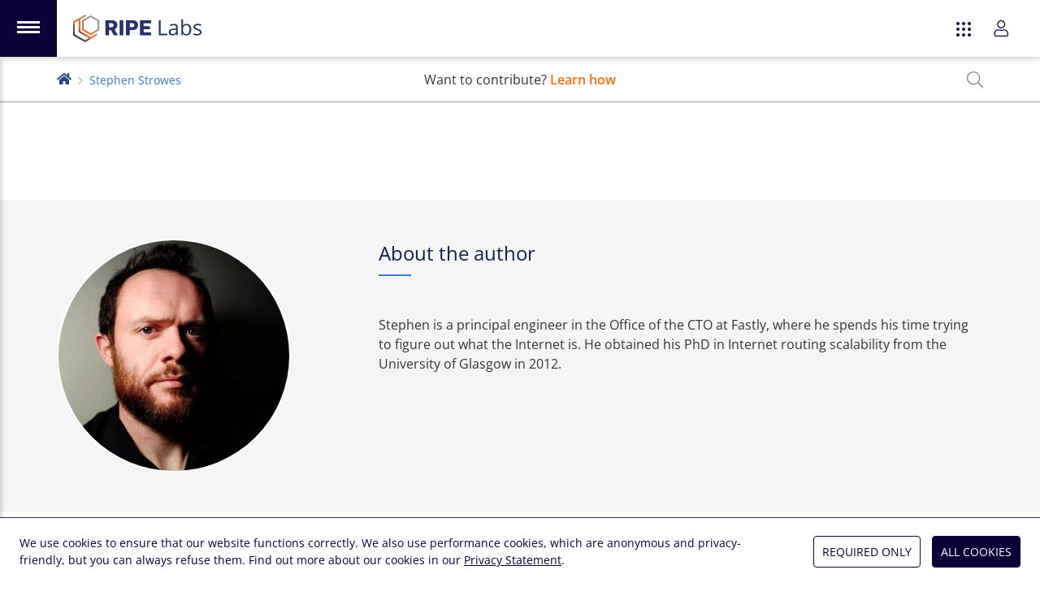

--- FILE ---
content_type: text/html; charset=utf-8
request_url: https://labs.ripe.net/author/stephen_strowes/?tab=contributions&sort=new&articles-page=1&comments-page=1&contributions-page=1
body_size: 25692
content:
<!DOCTYPE html>
<html lang="en">
  <head>
    <meta charset="UTF-8">
    <meta name="viewport" content="width=device-width,initial-scale=1,shrink-to-fit=no">
    <title>Stephen Strowes | RIPE Labs</title>
    <meta name="description" content="Stephen is a principal engineer in the Office of the CTO at Fastly, where he spends his time trying to figure out what the Internet is. He obtained his PhD in Internet routing scalability from the University of Glasgow in 2012.">
    <link rel="apple-touch-icon" sizes="180x180" href="/static/icons/apple-touch-icon.png">
    <link rel="icon" type="image/png" sizes="32x32" href="/static/icons/favicon-32x32.png">
    <link rel="icon" type="image/png" sizes="16x16" href="/static/icons/favicon-16x16.png">
    <link rel="manifest" href="/static/icons/site.webmanifest">
    <link rel="shortcut icon" href="/favicon.ico">
    <link rel="alternate" type="application/rss+xml" title="RIPE Labs - RSS 2.0" href="/feed.xml">
    <link rel="alternate" type="application/atom+xml" title="RIPE Labs - Atom" href="/atom.xml">
    <meta name="msapplication-TileColor" content="#2a4587">
    <meta name="msapplication-config" content="/static/icons/browserconfig.xml">
    <meta name="theme-color" content="#2a4587">
    <meta property="og:site_name" content="RIPE Labs">
    <meta name="twitter:site" content="@ripelabs">
    
  <link rel="alternate" type="application/rss+xml" title="RIPE Labs - Stephen Strowes - RSS 2.0" href="/author/stephen_strowes/feed.xml">
  <link rel="alternate" type="application/atom+xml" title="RIPE Labs - Stephen Strowes - Atom" href="/author/stephen_strowes/atom.xml">
  <meta property="og:type" content="website">
  <meta property="og:title" content="Stephen Strowes">
  <meta name="twitter:title" content="Stephen Strowes">
  <meta property="og:description" content="Stephen is a principal engineer in the Office of the CTO at Fastly, where he spends his time trying to figure out what the Internet is. He obtained his PhD in Internet routing scalability from the University of Glasgow in 2012.">
  <meta name="twitter:description" content="Stephen is a principal engineer in the Office of the CTO at Fastly, where he spends his time trying to figure out what the Internet is. He obtained his PhD in Internet routing scalability from the University of Glasgow in 2012.">

    <link rel="preload" href="/static/fonts/open-sans-latin-variable-wghtOnly-normal.woff2" as="font" type="font/woff2" crossorigin="anonymous">
    <link rel="stylesheet" href="/static/CACHE/css/style.20587235e1df.css" type="text/css">
    

    
    
      <script type="text/javascript">
        var _paq = window._paq || [];
        _paq.push(['requireCookieConsent']);
        _paq.push(['trackPageView']);
        (function() {
          var u="https://www-analytics.ripe.net/";
          _paq.push(['setTrackerUrl', u+'matomo.php']);
          _paq.push(['setSiteId', '10']);
          var d=document, g=d.createElement('script'), s=d.getElementsByTagName('script')[0];
          g.type='text/javascript'; g.async=true; g.src=u+'matomo.js'; s.parentNode.insertBefore(g,s);
        })();
      </script>
    
  </head>
  <body class="flex flex-col min-h-full mt-burger bg-white">
    
    
<script src="/static/CACHE/js/ripe-app-webcomponents.25dc0bb1d2b2.js"></script>

<ripe-header skipnav class="h-0">
  <svg slot="logo-app" xmlns="http://www.w3.org/2000/svg" viewBox="0 0 1821 392"><path fill="#25316a" d="M457 80h93c49 0 77 28 77 67 0 26-13 52-41 63l49 83h-58l-42-75h-24v75h-54V80zm86 99c20 0 32-12 32-29 0-18-12-28-32-28h-32v57h32zm116-99h54v213h-54V80zm90 0h97c47 0 75 29 75 69 0 35-22 71-74 71h-44v73h-54V80zm88 99c20 0 32-12 32-29 0-18-13-28-32-28h-34v57h34zm110-99h158v44h-104v40h87v43h-87v43h104v43H947V80zm270 213V80h25v191h94v22h-119zm250 0-5-22h-1c-8 10-16 16-24 20s-18 5-30 5c-16 0-28-4-37-12s-14-20-14-35c0-32 26-49 78-51l27-1v-9c0-13-3-22-8-28-6-6-14-9-26-9-13 0-28 4-45 12l-8-19a115 115 0 0 1 54-13c19 0 34 4 43 12 9 9 14 22 14 41v109h-18zm-55-17c15 0 27-4 35-12 9-8 13-20 13-35v-14l-24 1c-19 0-33 3-42 9-8 5-12 13-12 24 0 9 2 16 8 20 5 5 12 7 22 7zm197-145c21 0 37 7 49 21 12 15 18 35 18 61s-6 47-18 61a59 59 0 0 1-49 22c-10 0-20-2-28-5-9-4-16-10-22-18h-2l-5 20h-17V66h24v55l-1 34h1c11-16 28-24 50-24zm-3 20c-17 0-29 5-36 14-8 10-11 26-11 48 0 23 4 39 11 48 8 10 20 15 36 15 15 0 26-5 33-16 8-11 11-27 11-47 0-21-3-36-11-47-7-10-18-15-33-15zm215 99c0 15-5 26-17 34-11 8-26 12-46 12-21 0-38-3-50-10v-22a120 120 0 0 0 50 12c13 0 23-2 30-6 6-4 10-10 10-18 0-6-3-12-8-16-6-5-16-10-32-16-15-5-25-10-32-14-6-5-11-9-14-15-3-5-4-11-4-18 0-13 5-24 16-31 10-8 25-12 43-12 17 0 34 4 51 11l-9 20c-16-7-30-10-44-10-11 0-20 2-26 5-5 4-8 9-8 15 0 4 1 8 3 11s6 6 11 9l28 11c19 7 31 14 38 21s10 16 10 27z"/><linearGradient id="a" x1="17.4" x2="275.6" y1="361.6" y2="81.4" gradientUnits="userSpaceOnUse"><stop offset="0" stop-color="#25316a"/><stop offset=".1" stop-color="#293269"/><stop offset=".1" stop-color="#343468"/><stop offset=".2" stop-color="#453764"/><stop offset=".2" stop-color="#5b3c60"/><stop offset=".3" stop-color="#764459"/><stop offset=".4" stop-color="#964d4f"/><stop offset=".4" stop-color="#bf5a3d"/><stop offset=".5" stop-color="#f36c21"/><stop offset="1" stop-color="#9c9c9c"/></linearGradient><path fill="url(#a)" d="m249 319-146-84V66l91-52-24-14L0 98v196l170 98 170-98v-28l-91 53zm-79 45L24 280V112l55-32v169l146 84-55 31z"/><linearGradient id="b" x1="37.4" x2="295.7" y1="380" y2="99.8" gradientUnits="userSpaceOnUse"><stop offset="0" stop-color="#25316a"/><stop offset=".1" stop-color="#293269"/><stop offset=".1" stop-color="#343468"/><stop offset=".2" stop-color="#453764"/><stop offset=".2" stop-color="#5b3c60"/><stop offset=".3" stop-color="#764459"/><stop offset=".4" stop-color="#964d4f"/><stop offset=".4" stop-color="#bf5a3d"/><stop offset=".5" stop-color="#f36c21"/><stop offset="1" stop-color="#9c9c9c"/></linearGradient><path fill="url(#b)" d="M249 9 126 80v141l123 71 122-71V80L249 9zm98 198-98 57-98-57V94l98-57 98 57v113z"/></svg>
  <app-switcher appenv="prod" current="labs"></app-switcher>
  <user-login accessurl="access.ripe.net" logoutredirecturl="https://labs.ripe.net/"></user-login>
</ripe-header>
<app-nav-bar class="fixed top-0 z-50 mt-burger"></app-nav-bar>
<app-cookie-consent></app-cookie-consent>

<script type="text/javascript">
  var RIPE_MENU = {
    main: [
      {
        title: "Home",
        url: "/",
        icon: '<svg width="26" xmlns="http://www.w3.org/2000/svg" fill="none" viewBox="0 0 24 26"><path fill="currentColor" d="m16 20.6-9.1-5.2V5l5.6-3.2L11 .9.5 6.9v12.2L11 25l10.5-6v-1.7L16 20.6Zm-5 2.9-9-5.3V7.8l3.4-2v10.4l9 5.3-3.4 2Z"/><path fill="currentColor" d="M16 1.4 8.2 5.8v8.8l7.6 4.3 7.6-4.3V5.8l-7.6-4.4Zm6 12.3-6 3.5-6.2-3.5v-7L15.9 3 22 6.6v7.1Z"/></svg>',
      },
      {
        title: "Categories",
        icon: '<svg width="26" xmlns="http://www.w3.org/2000/svg" fill="none" viewBox="0 0 24 26"><path fill="currentColor" d="m16 20.6-9.1-5.2V5l5.6-3.2L11 .9.5 6.9v12.2L11 25l10.5-6v-1.7L16 20.6Zm-5 2.9-9-5.3V7.8l3.4-2v10.4l9 5.3-3.4 2Z"/><path fill="currentColor" d="M16 1.4 8.2 5.8v8.8l7.6 4.3 7.6-4.3V5.8l-7.6-4.4Zm6 12.3-6 3.5-6.2-3.5v-7L15.9 3 22 6.6v7.1Z"/></svg>',
        id: "categories",
      },

    
      {
        title: "Podcasts",
        icon: '<svg xmlns="http://www.w3.org/2000/svg" viewBox="0 0 21 24" fill="currentColor"><path d="m15 14.7-.5-.8v-.3c.6-.9 1-2 1-3.1 0-3-2.5-5.4-5.4-5.2a5.2 5.2 0 0 0-5 5c0 1.2.4 2.4 1 3.3v.3l-.5.8c0 .2-.3.2-.5 0a6.8 6.8 0 0 1-1.4-4.2c0-3.7 3-6.8 6.6-6.7 3.6 0 6.5 3 6.6 6.6 0 1.6-.5 3.1-1.5 4.3-.1.2-.3.2-.4 0ZM10.3 0C4.6 0 0 4.7 0 10.5c0 3.8 2 7.2 5 9 .1.1.4 0 .4-.3a30 30 0 0 1-.3-1.4 9 9 0 0 1 5-16.3 9 9 0 0 1 5.3 16.4l-.2 1.3c0 .2.2.4.4.3 3-1.8 5-5.1 5-9C20.6 4.7 16 0 10.3 0Zm3 16.7c0 1.5-.7 4.9-1 6.2-.3.9-1.1 1.1-2 1.1-.9 0-1.8-.2-2-1.1-.4-1.3-1-4.7-1-6.2 0-1.7 1.5-2 3-2s3 .3 3 2Zm-1.5 0c0-.8-3-.8-3 0 0 1.3.5 4.4.9 5.7h1.2c.3-1.3.9-4.4.9-5.7Zm1.4-6.2a3 3 0 0 1-3 3 3 3 0 0 1-2.9-3 3 3 0 0 1 3-3 3 3 0 0 1 3 3Zm-1.4 0c0-.8-.7-1.5-1.5-1.5s-1.5.7-1.5 1.5.7 1.5 1.5 1.5 1.5-.7 1.5-1.5Z"/></svg>',
        url: "/category/podcasts/",
        parent: "categories",
      },
    
      {
        title: "Network Operations",
        icon: '<svg xmlns="http://www.w3.org/2000/svg" width="24" viewBox="0 0 24 22" fill="currentColor"><path d="M17.6 10.9a1.1 1.1 0 1 1 2.3 0 1.1 1.1 0 0 1-2.3 0ZM15.7 12a1.1 1.1 0 1 0 0-2.3 1.1 1.1 0 0 0 0 2.3ZM24 6a2 2 0 0 1-.6 1.5c.4.4.6 1 .6 1.5v3.8c0 .5-.2 1-.6 1.4.4.4.6 1 .6 1.6v3.7c0 1.2-1 2.3-2.3 2.3H2.4c-1.3 0-2.3-1-2.3-2.3v-3.8c0-.5.2-1 .6-1.4-.4-.4-.6-1-.6-1.6V9c0-.6.2-1.1.6-1.5A2 2 0 0 1 0 6V2.2C0 1 1 0 2.3 0h19.4C23 0 24 1 24 2.3V6ZM1.5 6c0 .4.3.8.8.8h19.4c.5 0 .8-.4.8-.8V2.2c0-.4-.3-.7-.8-.7H2.4c-.5 0-.8.3-.8.8V6Zm20.3 2.3H2.1c-.4 0-.7.3-.7.7v3.8c0 .4.3.7.8.7h19.4c.5 0 .8-.3.8-.8V9c0-.4-.3-.8-.8-.8Zm.7 7.4c0-.4-.3-.7-.8-.7H2.4c-.5 0-.8.3-.8.8v3.7c0 .4.3.8.8.8h19.4c.5 0 .8-.4.8-.8v-3.8ZM18.7 5.3a1.1 1.1 0 1 0 0-2.3 1.1 1.1 0 0 0 0 2.3Zm-3 0a1.1 1.1 0 1 0 0-2.3 1.1 1.1 0 0 0 0 2.3Zm3 11.2a1.1 1.1 0 1 0 0 2.3 1.1 1.1 0 0 0 0-2.3Zm-3 0a1.1 1.1 0 1 0 0 2.3 1.1 1.1 0 0 0 0-2.3Z"/></svg>',
        url: "/category/network-operations/",
        parent: "categories",
      },
    
      {
        title: "Measurements and Statistics",
        icon: '<svg xmlns="http://www.w3.org/2000/svg" width="24" viewBox="0 0 24 18" fill="currentColor"><path d="M23.6 16.5H1.5V.4c0-.2-.2-.4-.4-.4H.4C.2 0 0 .2 0 .4v16.9c0 .4.3.7.8.7h22.8c.2 0 .4-.2.4-.4V17c0-.2-.2-.4-.4-.4Zm-19-7.2v.6l.5.5h.6L9 7l4 4c.2.3.7.3 1 0l4.4-4.4 2 2c.3.3.6.4.9.4.5 0 1.1-.5 1.1-1.1V2.3c0-.5-.3-.8-.8-.8H16c-1 0-1.5 1.2-.8 2l2.1 2-3.8 3.9-4-4a.7.7 0 0 0-1 0l-4 4ZM17 3h4v4l-4-4Z"/></svg>',
        url: "/category/measurements-and-statistics/",
        parent: "categories",
      },
    
      {
        title: "Internet Governance",
        icon: '<svg xmlns="http://www.w3.org/2000/svg" viewBox="0 0 24 24" fill="currentColor"><path d="M12 0a12 12 0 1 0 0 24 12 12 0 0 0 0-24Zm9.3 7.4h-4a14 14 0 0 0-2-5.3c2.6.9 4.8 2.8 6 5.3Zm-5 4.6c0 1.1-.1 2.1-.3 3.1H8a22.9 22.9 0 0 1 0-6.2h8c.2 1 .3 2 .3 3.1ZM12 1.5c1.3 0 3 2.2 3.8 5.9H8.2C9 3.7 10.7 1.5 12 1.5Zm-3.3.6c-.9 1.3-1.6 3.1-2 5.3h-4C3.9 4.9 6 3 8.7 2ZM1.5 12c0-1 .2-2.1.5-3.1h4.4a24.5 24.5 0 0 0 0 6.2H2c-.3-1-.5-2-.5-3.1Zm1.2 4.6h4a14 14 0 0 0 2 5.3c-2.6-.9-4.8-2.8-6-5.3Zm9.3 5.9c-1.3 0-3-2.2-3.8-5.9h7.6c-.8 3.7-2.5 5.9-3.8 5.9Zm3.3-.6a14 14 0 0 0 2-5.3h4a10.5 10.5 0 0 1-6 5.3Zm2.3-6.8a24.5 24.5 0 0 0 0-6.2H22a10.4 10.4 0 0 1 0 6.2h-4.4Z"/></svg>',
        url: "/category/internet-governance/",
        parent: "categories",
      },
    
      {
        title: "Technology and Innovation",
        icon: '<svg xmlns="http://www.w3.org/2000/svg" width="28" viewBox="0 0 640 512" fill="currentColor"><path d="M638 197 564 20a32 32 0 0 0-42-18L414 47c-16 7-23 23-18 39L75 241c-9 5-13 14-10 22l9 21-64 26a16 16 0 0 0-9 21l20 49a16 16 0 0 0 21 8l64-26 9 21c4 10 15 10 22 8l134-46 4 4-51 152a8 8 0 0 0 8 11h17a8 8 0 0 0 7-5l47-141c13 3 22 3 34 0l47 141a8 8 0 0 0 7 5h17a8 8 0 0 0 8-11l-51-152a64 64 0 0 0 19-43l90-32c7 9 21 17 38 10l108-45a32 32 0 0 0 18-42ZM45 353l-8-19 49-21 8 19Zm275-17a32 32 0 1 1 32-32 32 32 0 0 1-32 32Zm56-62a64 64 0 0 0-119 42l-118 41-38-92 306-149 54 129Zm123-20L426 77l109-45 73 177Z"/></svg>',
        url: "/category/technology-and-innovation/",
        parent: "categories",
      },
    
      {
        title: "Community and Events",
        icon: '<svg xmlns="http://www.w3.org/2000/svg" width="26" viewBox="0 0 24 17" fill="currentColor"><path d="M20.4 7.2a3 3 0 1 0 0-6 3 3 0 0 0 0 6Zm0-4.8a1.8 1.8 0 1 1 0 3.6 1.8 1.8 0 0 1 0-3.6Zm-8.4 6A4.2 4.2 0 1 0 12 0a4.2 4.2 0 0 0 0 8.4Zm0-7.2a3 3 0 1 1 0 6 3 3 0 0 1 0-6Zm9.1 7.2h-1.5a3 3 0 0 0-1.5.5l1 .8.5-.1h1.5c1 0 1.7.8 1.7 1.8 0 .3.3.6.6.6s.6-.3.6-.6a3 3 0 0 0-2.9-3ZM3.6 7.2a3 3 0 1 0 0-6 3 3 0 0 0 0 6Zm0-4.8a1.8 1.8 0 1 1 0 3.6 1.8 1.8 0 0 1 0-3.6ZM15 9.2c-1.2 0-1.6.4-3 .4s-1.8-.4-3-.4a4.1 4.1 0 0 0-4.2 4.1V15c0 1 .8 1.8 1.8 1.8h10.8c1 0 1.8-.8 1.8-1.8v-1.7c0-.9-.3-1.7-.7-2.4A4.1 4.1 0 0 0 15 9.1Zm3 5.8c0 .3-.3.6-.6.6H6.6A.6.6 0 0 1 6 15v-1.7c0-.6.2-1.2.5-1.7A3 3 0 0 1 9 10.3c1 0 1.4.5 3 .5s2-.5 3-.5 2 .5 2.5 1.3c.3.5.5 1.1.5 1.7V15ZM5.9 8.9a3 3 0 0 0-1.6-.5H3a3 3 0 0 0-2.9 3c0 .3.3.6.6.6s.6-.3.6-.6c0-1 .7-1.8 1.7-1.8h1.4l.6.1L6 9Z"/></svg>',
        url: "/category/community-and-events/",
        parent: "categories",
      },
    
      {
        title: "RIPE NCC",
        icon: '<svg xmlns="http://www.w3.org/2000/svg" viewBox="0 0 800 800" fill="currentColor"><path d="M591 341V135L401 26 209 135v206L33 443v221l190 110 178-103 177 103 191-110V443L591 341zm-190 95-152-88 152-88 151 88-151 88zm-165-65 152 87v175l-152-88V371zm178 87 152-87v174l-152 88V458zM236 150l165-95 165 95v176l-165-96-165 96V150zM58 649V458l151-87v189l165 95-152 88-164-94zm684 0-165 95-152-88 165-95V372l152 87v190z"/></svg>',
        url: "/category/ripe-ncc/",
        parent: "categories",
      },
    
      {
        title: "Tools",
        icon: '<svg xmlns="http://www.w3.org/2000/svg" viewBox="0 0 512 512" fill="currentColor"><path d="M503 390 378 265a80 80 0 0 0-101-10l-85-86V96L64 0 0 64l96 128h73l86 86a80 80 0 0 0 10 100l125 125a32 32 0 0 0 45 0l68-68c12-13 12-33 0-45zM160 158v2h-48L42 67l25-25 93 70v46zm252 322L288 356a48 48 0 0 1 0-68 48 48 0 0 1 67 0l125 124-68 68zM64 432c0 9 7 16 16 16s16-7 16-16-7-16-16-16-16 7-16 16zM277 67a118 118 0 0 1 104-33l-69 69 14 83 83 14 69-69a118 118 0 0 1-63 126l24 23a150 150 0 0 0 69-166c-3-9-10-16-20-19-9-3-19 0-26 7l-64 64-45-8-7-44 64-64a27 27 0 0 0-13-45 150 150 0 0 0-173 83v68l22 22c-10-40 2-82 31-111zM107 467a45 45 0 0 1-62 0 44 44 0 0 1 0-62l146-146-23-23L22 382a76 76 0 0 0 54 130c20 0 39-8 54-22l101-102c-6-9-11-19-15-30L107 467z"/></svg>',
        url: "/category/tools/",
        parent: "categories",
      },
    
      {
        title: "Series",
        icon: '<svg xmlns="http://www.w3.org/2000/svg" viewBox="0 0 576 512" fill="currentColor"><path d="M575.33 456.43L399 8.02C397.28 3.1 392.61 0 387.65 0c-3.01 0-4.97 1.03-11.49 3.31-6.46 2.26-9.82 8.24-6.27 18.38-16.46 9.69-59.15 24.09-75.5 26.42-1.33-3.78-1.97-6.62-6.4-9.23V32c0-17.67-14.33-32-32-32h-96c-5.96 0-11.22 2.07-16 4.9C139.22 2.07 133.96 0 128 0H32C14.33 0 0 14.33 0 32v448c0 17.67 14.33 32 32 32h96c5.96 0 11.22-2.07 16-4.9 4.78 2.84 10.04 4.9 16 4.9h96c17.67 0 32-14.33 32-32V118.88l151.43 385.1c1.73 4.92 6.4 8.02 11.35 8.02 3 0 4.96-1.03 11.49-3.31 6.44-2.25 9.83-8.23 6.27-18.38 16.46-9.69 59.15-24.09 75.5-26.42 3.65 10.4 10.13 12.65 16.38 10.46l7.55-2.64c6.23-2.19 9.54-9.07 7.36-15.28zM128 480H32v-64h96v64zm0-96H32V128h96v256zm0-288H32V32h96v64zm128 384h-96v-64h96v64zm0-96h-96V128h96v256zm0-288h-96V32h96v64zm203.15 367.54L303.79 74.88c25.22-4.74 64.01-20.33 75.5-26.42l155.36 388.65c-25.23 4.75-64.01 20.33-75.5 26.43z"/></svg>',
        url: "/category/series/",
        parent: "categories",
      },
    

      {
        title: "Hackathons",
        url: "/hackathons/",
        icon: '<svg xmlns="http://www.w3.org/2000/svg" viewBox="0 0 512 512" fill="currentColor"><path d="M368 88a56 56 0 1 0 56 56 56 56 0 0 0-56-56Zm0 80a24 24 0 1 1 24-24 24 24 0 0 1-24 24ZM505.3 19.3a18 18 0 0 0-12.5-12.4C460.7 0 435.5 0 410.5 0 307.3 0 245.4 55.2 199.2 128H95c-16.3 0-35.6 12-42.9 26.5L2.7 253.3A28.4 28.4 0 0 0 .2 264a24 24 0 0 0 24 24h104a96 96 0 0 1 96 96v104a24 24 0 0 0 24 24 28.5 28.5 0 0 0 10.6-2.6l98.7-49.4a52.6 52.6 0 0 0 26.5-42.8V312.8c72.6-46.3 128-108.4 128-211.1 0-25.2 0-50.3-6.8-82.4ZM37.2 256l43.6-87.2A22.3 22.3 0 0 1 95 160h85.1c-14 28-31.7 64-47.6 96l.1.4-95.4-.4ZM352 417.2c0 4.1-5 12.4-8.8 14.2l-87 43.6c0-23.9-.5-94-.5-95.6h.3l96-47.4h.1Zm-102-70.5a127.6 127.6 0 0 0-84.7-84.6C217.3 158.1 265 32 410.5 32c21.1 0 41.2 0 65.4 4.2 4.2 24.4 4.2 44.4 4 65.5 0 145-126.9 193.5-230 245ZM102.3 320C54.4 320 2 359.3.2 480H0v32h32v-.2c171.6-3.4 184.9-115 133.8-166.4a91.5 91.5 0 0 0-63.4-25.4Zm53 109.4c-12.9 31.1-57.7 49.4-123.4 50.5 0-3.5-1.1-127.9 70.4-127.9a60 60 0 0 1 40.8 16 59.4 59.4 0 0 1 12.1 61.4Z"/></svg>',
      },
      {
        title: "NOGs",
        url: "/nogs/",
        icon: '<svg xmlns="http://www.w3.org/2000/svg" viewBox="0 0 496 512" fill="currentColor"><path d="M184 119c0-7-6-12-13-12l-9 3-28 29c-3 2-4 5-4 9 0 7 6 12 13 12h18l9-3 10-11c3-2 4-5 4-9v-18zM248 8a248 248 0 1 0 0 496 248 248 0 0 0 0-496zm48 458v-34c0-26-21-48-48-48h-20c-4 0-13-3-16-5l-23-17c-3-3-5-7-5-11v-24c0-4 3-9 7-11l42-26 7-2h32c3 0 6 1 8 3l53 45h30l17 17c10 10 22 15 36 15h16c-30 49-78 85-136 98zm153-130h-33c-5 0-10-2-13-5l-18-18c-6-6-14-9-22-9h-18l-44-37c-8-7-18-11-29-11h-32c-8 0-16 2-23 6l-43 26c-14 8-22 23-22 39v24c0 14 7 28 18 36l22 17c9 7 25 12 36 12h20c9 0 16 7 16 16v39l-16 1a216 216 0 0 1-1-432l-15 11c-10 8-16 19-16 32v23c0 6 3 17 6 22l-25 19c-8 8-13 20-13 32v16c0 25 20 45 45 45h26c11 0 21-3 29-10l13 2h13c26 0 32-20 36-22 5 10 14 17 24 20-5 14-1 30 10 42l18 19c9 9 20 14 33 14h27c-2 10-5 21-9 31zm-18-64c-4 0-7-1-10-4l-18-19a10 10 0 0 1 0-14c12-13 10-9 10-18 0-2-1-5-3-7l-7-7c-2-2-5-3-7-3h-14c-8 0-12-11-6-16l8-8c1-2 4-3 6-3h9c5 0 9-4 9-9v-10c0-5-4-10-9-10h-29c-7 0-13 6-13 14v5c0 6-4 11-9 13l-27 9c-4 1-4 5-4 8 0 4-3 7-7 7h-13c-4 0-7-3-7-7 0-8-13-9-15-3-9 12-12 18-20 18h-26c-7 0-13-6-13-13v-17c0-3 1-7 4-9 19-14 30-18 30-32 0-3 1-5 4-6l34-11 3-3 23-22c5-5 3-15-7-15h-17l-14 19v7c0 3-3 6-6 6h-15c-4 0-7-3-7-6V83c0-3 1-5 3-6l44-32a216 216 0 0 1 168 227h-32z"/></svg>',
      },
      {
        title: "Tools",
        url: "/category/tools/",
        icon: '<svg xmlns="http://www.w3.org/2000/svg" viewBox="0 0 512 512" fill="currentColor"><path d="M503 390 378 265a80 80 0 0 0-101-10l-85-86V96L64 0 0 64l96 128h73l86 86a80 80 0 0 0 10 100l125 125a32 32 0 0 0 45 0l68-68c12-13 12-33 0-45zM160 158v2h-48L42 67l25-25 93 70v46zm252 322L288 356a48 48 0 0 1 0-68 48 48 0 0 1 67 0l125 124-68 68zM64 432c0 9 7 16 16 16s16-7 16-16-7-16-16-16-16 7-16 16zM277 67a118 118 0 0 1 104-33l-69 69 14 83 83 14 69-69a118 118 0 0 1-63 126l24 23a150 150 0 0 0 69-166c-3-9-10-16-20-19-9-3-19 0-26 7l-64 64-45-8-7-44 64-64a27 27 0 0 0-13-45 150 150 0 0 0-173 83v68l22 22c-10-40 2-82 31-111zM107 467a45 45 0 0 1-62 0 44 44 0 0 1 0-62l146-146-23-23L22 382a76 76 0 0 0 54 130c20 0 39-8 54-22l101-102c-6-9-11-19-15-30L107 467z"/></svg>',
      },
      {
        title: "Podcasts",
        url: "/category/podcasts/",
        icon: '<svg xmlns="http://www.w3.org/2000/svg" viewBox="0 0 21 24" fill="currentColor"><path d="m15 14.7-.5-.8v-.3c.6-.9 1-2 1-3.1 0-3-2.5-5.4-5.4-5.2a5.2 5.2 0 0 0-5 5c0 1.2.4 2.4 1 3.3v.3l-.5.8c0 .2-.3.2-.5 0a6.8 6.8 0 0 1-1.4-4.2c0-3.7 3-6.8 6.6-6.7 3.6 0 6.5 3 6.6 6.6 0 1.6-.5 3.1-1.5 4.3-.1.2-.3.2-.4 0ZM10.3 0C4.6 0 0 4.7 0 10.5c0 3.8 2 7.2 5 9 .1.1.4 0 .4-.3a30 30 0 0 1-.3-1.4 9 9 0 0 1 5-16.3 9 9 0 0 1 5.3 16.4l-.2 1.3c0 .2.2.4.4.3 3-1.8 5-5.1 5-9C20.6 4.7 16 0 10.3 0Zm3 16.7c0 1.5-.7 4.9-1 6.2-.3.9-1.1 1.1-2 1.1-.9 0-1.8-.2-2-1.1-.4-1.3-1-4.7-1-6.2 0-1.7 1.5-2 3-2s3 .3 3 2Zm-1.5 0c0-.8-3-.8-3 0 0 1.3.5 4.4.9 5.7h1.2c.3-1.3.9-4.4.9-5.7Zm1.4-6.2a3 3 0 0 1-3 3 3 3 0 0 1-2.9-3 3 3 0 0 1 3-3 3 3 0 0 1 3 3Zm-1.4 0c0-.8-.7-1.5-1.5-1.5s-1.5.7-1.5 1.5.7 1.5 1.5 1.5 1.5-.7 1.5-1.5Z"/></svg>',
      },

    ],
    footer: [
      {
        title: "About Us",
        url: "/about-us/",
        icon: '<svg xmlns="http://www.w3.org/2000/svg" fill="none" viewBox="0 0 26 22"><path fill="currentColor" d="M13 2.8c-1.2 0-2.4.5-3.2 1.4a5 5 0 0 0-1.4 3.4l.2.4c.2.2.3.3.5.3s.3-.1.5-.3l.2-.4c0-1 .3-1.8.9-2.5.6-.6 1.4-1 2.3-1 .2 0 .3 0 .5-.2l.2-.5-.2-.4a.6.6 0 0 0-.5-.2ZM13 0C8.8 0 5.8 3.6 5.8 7.6c0 1.8.7 3.6 1.8 5 1 1.2 2 3.2 2.2 3.9v3.6l1 1.6.3.2.3.1h3.5l.2-.3 1-1.6.1-.4v-3.2c.1-.7 1.1-2.7 2.2-4 .9-1 1.5-2.4 1.7-3.8a8 8 0 0 0-.6-4.3A7.5 7.5 0 0 0 17 1.2 6.9 6.9 0 0 0 13 0Zm2 19.5-.7 1.1h-2.6l-.6-1v-.4h3.8v.3Zm0-1.6h-4v-1.4h4v1.4Zm2.4-6.3c-.6.7-1.5 2.1-2 3.5h-4.7c-.6-1.4-1.5-2.8-2.1-3.5a6.4 6.4 0 0 1-1.4-4c0-3.3 2.4-6.2 5.8-6.2a6 6 0 0 1 5.9 6.2c0 1.5-.6 3-1.5 4Zm-13.5-4c0-.2 0-.4-.2-.5a.6.6 0 0 0-.5-.2H.6c-.1 0-.3 0-.4.2l-.2.5c0 .1 0 .3.2.4.1.2.3.3.4.3h2.7l.4-.3.2-.4Zm17.5-4.8.3-.1 2.6-1.4c.2 0 .3-.2.4-.4a.7.7 0 0 0-.2-.7l-.2-.2h-.5l-2.6 1.4c-.2.1-.3.2-.3.4-.1.1-.1.3 0 .4l.1.4.4.2Zm4 4h-2.6c-.2 0-.4.1-.5.3l-.2.5c0 .1 0 .3.2.4.1.2.3.3.4.3h2.7l.4-.3.2-.4c0-.2 0-.4-.2-.5a.6.6 0 0 0-.4-.2ZM4.8 1.5 2.2.1a.6.6 0 0 0-.5 0c-.1 0-.3.1-.3.3v.5c0 .2.1.3.3.4l2.6 1.4a.6.6 0 0 0 .7-.1l.2-.4v-.4l-.4-.4Zm19.5 12.4-2.6-1.4h-.5c-.1 0-.3.2-.3.4v.5c0 .2.1.3.3.4l2.6 1.4h.5c.1 0 .3-.2.3-.4v-.5c0-.2-.1-.3-.3-.4ZM4.5 12.4h-.2l-2.6 1.4-.4.4a.7.7 0 0 0 .2.8h.7l2.6-1.3c.2 0 .3-.2.3-.3v-.5l-.1-.4a.6.6 0 0 0-.5-.1Z"/></svg>',
      },
      {
        title: "Feedback",
        subtitle: "Tell us what you think",
        url: "/contact/",
        icon: '<svg xmlns="http://www.w3.org/2000/svg" viewBox="0 0 512 512"><path fill="currentColor" d="M448 0H64A64 64 0 0 0 0 64v288a64 64 0 0 0 64 64h96v84a12 12 0 0 0 19 10l125-94h144a64 64 0 0 0 64-64V64a64 64 0 0 0-64-64zm32 352a32 32 0 0 1-32 32H293l-8 6-93 70v-76H64a32 32 0 0 1-32-32V64a32 32 0 0 1 32-32h384a32 32 0 0 1 32 32v288z"/></svg>',
      },
      {
        title: "Legal",
        subtitle: "Copyright, Privacy, Terms, Cookies",
        url: "/legal/",
        icon: '<svg width="80" height="80" xmlns="http://www.w3.org/2000/svg" viewBox="0 0 640 512"><path fill="currentColor" d="m634.4 375-109-175.9a16.1 16.1 0 0 0-26.7 0l-109.1 176a31 31 0 0 0-5.5 19.6A128.2 128.2 0 0 0 512 512c67.3 0 122.5-51.6 128-117.3.5-6.9-1.7-13.8-5.6-19.6zM512 238.3 602.3 384H421l91-145.8zm0 241.8c-41.3 0-77-26.8-90.4-64h181.2a97.2 97.2 0 0 1-90.8 64zm17.9-317.2 5-15.2a8 8 0 0 0-5-10.1L379.5 87.2A64 64 0 0 0 320 0a63.8 63.8 0 0 0-61.3 46.7L120.2.4a8 8 0 0 0-10 5L105 20.7a8 8 0 0 0 5 10.2l148.4 49.6a63.8 63.8 0 0 0 45.6 45.3V480H104a8 8 0 0 0-8 8v16a8 8 0 0 0 8 8h224a8 8 0 0 0 8-8V125.7a63.4 63.4 0 0 0 23.3-11.5l160.5 53.6a8 8 0 0 0 10-5zM320 96a32 32 0 1 1 0-64 32 32 0 0 1 0 64zm-64 170.7a31 31 0 0 0-5.6-19.6l-109-176C138.2 66.4 133 64 128 64s-10.2 2.4-13.3 7.1L5.6 247.1a31 31 0 0 0-5.5 19.6 128.4 128.4 0 0 0 255.9 0zM128 110.2 218.3 256H37l91-145.8zM37.6 288h181.2a97.2 97.2 0 0 1-90.8 64c-41.3 0-77-26.8-90.4-64z"/></svg>',
      },
    ],
  };
</script>

    <main id="main" class="flex-1">
      


  <div class=" w-full bg-white border-t border-b h-14 md:border-t-0 border-ncc-inactive md:relative print:hidden">
    <nav id="menu-bar" class="container grid items-center justify-between h-full grid-cols-2 pr-6 md:grid-cols-3">
      
      <div class="hidden md:block md:col-span-1">
        
          <ul class="flex items-baseline list-none whitespace-nowrap">
            
              
            
              
                <li class="flex items-baseline text-sm text-primary">
                  <a class="mr-2 link" href="/" title="Labs">
                    
                      <svg width="18" height="17" xmlns="http://www.w3.org/2000/svg" fill="none" viewBox="0 0 576 412"><path fill="currentColor" d="M280 148 96 300v164a16 16 0 0 0 16 16h112a16 16 0 0 0 16-16v-96a16 16 0 0 1 16-16h64a16 16 0 0 1 16 16v96a16 16 0 0 0 16 16h112a16 16 0 0 0 16-16V300L296 148a12 12 0 0 0-16 0zm292 103-84-68V44a12 12 0 0 0-12-12h-56a12 12 0 0 0-12 12v73l-90-74a48 48 0 0 0-61 0L4 251a12 12 0 0 0-1 17l25 31a12 12 0 0 0 17 2l235-194a12 12 0 0 1 16 0l235 194a12 12 0 0 0 17-2l25-31a12 12 0 0 0-1-17z"/></svg>
                    
                  </a>
                  <span ><svg class="stroke-current text-neutral-mid mr-2" width="6" height="9" viewBox="0 0 6 9" fill="none" xmlns="http://www.w3.org/2000/svg"><path d="M1 8.5L5 4.5L1 0.5" stroke-linecap="round" stroke-linejoin="round"/></svg></span>
                </li>
              
            
              
            
            <li class="hidden text-sm truncate text-accent xl:block">Stephen Strowes</li>
          </ul>
        
      </div>
      <div class="md:text-center col-span-1 ">
        <p class="whitespace-nowrap lg:px-0">Want to contribute? <a class="font-semibold text-ncc-orange" href="/contributing-to-ripe-labs/">Learn how</a></p>
      </div>
      <div class="flex w-full md:space-x-6  justify-end ">
        <a href="/search/" title="Search RIPE Labs"><svg class="fill-current icon icon-neutral" width="20" height="20" viewBox="0 0 20 20" fill="none" xmlns="http://www.w3.org/2000/svg"><path d="m19.86 18.81-5.04-5.04a.46.46 0 0 0-.33-.13h-.4a8.12 8.12 0 1 0-.45.46v.4c0 .12.05.23.13.32l5.04 5.04c.19.19.48.19.67 0l.38-.38a.47.47 0 0 0 0-.67ZM8.12 15a6.87 6.87 0 1 1 0-13.74 6.87 6.87 0 0 1 0 13.74Z" opacity=".9"/></svg></a>
        
      </div>
    </nav>
  </div>
  
  
    <div class="flex items-center h-12 border-b border-white md:hidden bg-gradient-to-l from-ncc-blue to-[#080037] print:hidden">
      
        <a class="container flex items-center space-x-4 text-ncc-babyblue" href="/author/"><svg width="8" height="14" viewBox="0 0 8 14" fill="none" xmlns="http://www.w3.org/2000/svg"><path stroke="#fff" stroke-linecap="round" d="M7 1 1.8 6.2C1 7 1 7 1.8 7.8L7 13"/></svg> <span>Authors</span></a>
      
    </div>
  

 
      <div id="messagesContainer" class="sticky z-40 top-burger">
        
      </div>
      
  <div class="from-accent to-primary md:from-primary md:to-accent bg-gradient-to-r">
    <div class="md:container flex flex-col md:flex-row justify-between pt-6 md:pt-8 md:pb-4">
      <div class="container pb-6 md:p-0 flex">
        <div class="h-20 w-20 md:hidden mr-6">
          
            <img alt="Author image" class="object-cover h-full w-full rounded-full border-2 border-white" height="384" src="/media/images/47558884582_088716162c_c.2e16d0ba.fill-384x384.jpg" width="384">
          
        </div>
        <div class="flex flex-col justify-center">
          <h1 class="text-white text-2xl md:text-5xl whitespace-nowrap">Stephen Strowes</h1>
          
        </div>
      </div>
      <div class="h-12 bg-ncc-blue md:bg-transparent flex justify-evenly space-x-12 text-white whitespace-nowrap">
        <div class="flex md:flex-col items-center">
          <span class="font-semibold md:text-3xl mr-2 md:mr-0">15</span>
          <p class="text-sm">Articles</p>
        </div>
        <div class="flex md:flex-col items-center">
          <span class="font-semibold md:text-3xl mr-2 md:mr-0">316</span>
          <p class="text-sm">Likes on articles</p>
        </div>
      </div>
    </div>
  </div>
  <div class="md:bg-neutral-lighter">
    <div class="container pt-12 layout">
      <div class="h-48 w-48 xl:h-72 xl:w-72 self-center hidden md:block col-span-4 mb-12">
        
          <img alt="Author image" class="object-cover h-full w-full rounded-full border-2 border-white" height="384" src="/media/images/47558884582_088716162c_c.2e16d0ba.fill-384x384.jpg" width="384">
        
      </div>
      <div class="col-span-12 md:col-span-8 md:mb-12">
        
        
        <div class="section-title-bar">
          <h2 class="text-xl text-ncc-blue">About the author</h2>
        </div>
        <div class="hidden md:block mb-6">
          
        </div>
        <p>Stephen is a principal engineer in the Office of the CTO at Fastly, where he spends his time trying to figure out what the Internet is. He obtained his PhD in Internet routing scalability from the University of Glasgow in 2012.</p>
      </div>
    </div>
  </div>
  <div class="md:container layout mt-12 mb-24 bg-neutral-low md:bg-white">
    <div class="container md:px-0 col-span-12 lg:col-span-4 space-y-12 py-8 md:pt-0 md:mt-2">
      <div>
        <div class="section-title-bar">
          <h2 class="text-xl text-ncc-blue">Links & Social</h2>
        </div>
        
        
          <p class="text-sm">Website: <a rel="nofollow noreferrer noopener" target="_blank" href="https://sdstrowes.co.uk/" class="text-accent">https://sdstrowes.co.uk/</a></p>
        

        <div class=" mt-6  flex space-x-4">
          
          
            <a title="X/Twitter" rel="nofollow noreferrer noopener" target="_blank" href="https://twitter.com/sdstrowes" class="bg-accent rounded w-8 h-8 flex items-center justify-center"><svg width="18" height="15" viewBox="0 0 512 512" xmlns="http://www.w3.org/2000/svg"><path fill="white" d="M389.2 48h70.6L305.6 224.2 487 464H345L233.7 318.6 106.5 464H35.8L200.7 275.5 26.8 48H172.4L272.9 180.9 389.2 48zM364.4 421.8h39.1L151.1 88h-42L364.4 421.8z"/></svg></a>
          
          
          
          
          
          <a title="RSS feed of Stephen Strowes's articles" rel="nofollow noreferrer noopener" target="_blank" href="/author/stephen_strowes/feed.xml" class="bg-accent rounded w-8 h-8 flex items-center justify-center"><svg width="14" height="14" viewBox="0 0 14 14" fill="none" xmlns="http://www.w3.org/2000/svg"><path fill="white" fill-rule="evenodd" d="M.76.26a13.48 13.48 0 0 1 12.98 12.98.5.5 0 0 1-.48.5H11.8a.48.48 0 0 1-.48-.47A11.07 11.07 0 0 0 .73 2.67a.48.48 0 0 1-.47-.48V.75c0-.28.23-.5.5-.49ZM9.4 13.23A9.14 9.14 0 0 0 .77 4.6a.48.48 0 0 0-.5.48v1.45c0 .25.19.46.44.48A6.74 6.74 0 0 1 7 13.3c.02.25.23.45.48.45h1.45c.27 0 .5-.23.48-.5Zm-5.28-1.42a1.93 1.93 0 1 1-3.86 0 1.93 1.93 0 0 1 3.86 0Z" clip-rule="evenodd"/></svg></a>
        </div>
      </div>

      
        <div>
          <div class="section-title-bar">
            <h2 class="text-xl text-ncc-blue">Published tags</h2>
          </div>
          <div class="flex flex-wrap">
            
              <a href="/search/tag/internet-number-resources/" class="tag m-0.5">internet number resources</a>
            
              <a href="/search/tag/dns/" class="tag m-0.5">dns</a>
            
              <a href="/search/tag/routing/" class="tag m-0.5">routing</a>
            
              <a href="/search/tag/ipv4/" class="tag m-0.5">ipv4</a>
            
              <a href="/search/tag/ipv6/" class="tag m-0.5">ipv6</a>
            
              <a href="/search/tag/measurements/" class="tag m-0.5">measurements</a>
            
              <a href="/search/tag/atlas/" class="tag m-0.5">atlas</a>
            
              <a href="/search/tag/tools/" class="tag m-0.5">tools</a>
            
              <a href="/search/tag/country/" class="tag m-0.5">country</a>
            
              <a href="/search/tag/research/" class="tag m-0.5">research</a>
            
              <a href="/search/tag/cloud/" class="tag m-0.5">cloud</a>
            
              <a href="/search/tag/community/" class="tag m-0.5">community</a>
            
          </div>
        </div>
      
    </div>

    <div class="container md:px-0 col-span-12 lg:col-span-8 pb-8 md:py-0">
      <div class="mb-8 flex w-full justify-between border-b border-neutral-light">
        <div class="flex space-x-4">
          
            
            <a
              
                title="See 15 articles from Stephen Strowes"
              
              class="tab "
              href="?tab=articles&amp;sort=new&amp;articles-page=1&amp;contributions-page=1&amp;comments-page=1" id="articles-tab" data-toggle="tab" data-href="#articles" role="tab" aria-controls="articles" aria-selected="false">
              <h2>Articles <span class="text-neutral-mid">15</span></h2>
            </a>
          
          
            
            <a
              
                title="See 12 contributions from Stephen Strowes"
              
              class="tab  tab-active "
              href="?tab=contributions&amp;sort=new&amp;articles-page=1&amp;contributions-page=1&amp;comments-page=1" id="contributions-tab" data-toggle="tab" data-href="#contributions" role="tab" aria-controls="contributions" aria-selected="true">
              <h2>Contributions <span class="text-neutral-mid">12</span></h2>
            </a>
          
          
            
            <a
              
                title="See 5 comments from Stephen Strowes"
              
              class="tab "
              href="?tab=comments&amp;sort=new&amp;articles-page=1&amp;contributions-page=1&amp;comments-page=1" id="comments-tab" data-toggle="tab" data-href="#comments" role="tab" aria-controls="comments" aria-selected="false">
              <h2>Comments <span class="text-neutral-mid">5</span></h2>
            </a>
          
        </div>
        <div class="hidden md:inline-block xl:w-56 relative select-wrapper">
          <select name="sort" class="block appearance-none w-full text-base font-semibold border-b-2 border-accent hover:border-accent-light px-3 h-12 pr-8 rounded-none focus:outline-none">
            <option value="new" selected class="font-normal">Newest</option>
            <option value="old"  class="font-normal">Oldest</option>
          </select>
          <div class="pointer-events-none absolute inset-y-0 right-0 flex items-center px-2 text-ncc-blue">
            <svg class="stroke-current text-neutral-mid" width="13" height="7" viewBox="0 0 13 7" fill="none" xmlns="http://www.w3.org/2000/svg"><path d="m1 1 4.6 4.6c.7.7.7.7 1.4 0L11.6 1"/></svg>
          </div>
        </div>
      </div>
      <div id="articles" role="tabpanel" aria-label="Articles by Stephen Strowes" class="space-y-12 pt-40 -mt-40  hidden ">
        
          
            
<article id="article-2613" class="flex">
  <a href="/author/stephen_strowes/ipv6-adoption-in-2021/" class="shrink-0 block w-24 h-24 mr-4 sm:w-32 sm:h-32 md:w-48 md:h-48 ">
    

  <picture><img alt="ipv6_2021_1.png" class="object-cover object-center w-full h-full" height="192" src="/media/images/ipv6_2021_1.2e16d0ba.fill-192x192.png" srcset="/media/images/ipv6_2021_1.2e16d0ba.fill-192x192.png 192w, /media/images/ipv6_2021_1.2e16d0ba.fill-384x384.png 384w" width="192"></picture>


  </a>
  <div class="flex flex-col md:justify-between w-full">
    <div>
      <h3 class="card-title order-1 min-h-12 sm:min-h-0">
        <a href="/author/stephen_strowes/ipv6-adoption-in-2021/">IPv6 Adoption in 2021</a>
      </h3>
      <div class="flex flex-col sm:flex-row sm:items-center order-2 sm:order-3 sm:mt-2 ">
        
          <div class="flex items-center">
            
              
                <img alt="Author image" class="w-5 h-5 md:w-6 md:h-6 rounded-full mr-2" height="96" src="/media/images/47558884582_088716162c_c.2e16d0ba.fill-96x96.jpg" width="96">
              
              <div>
                <a class=" link text-sm" href="/author/stephen_strowes/">Stephen Strowes</a>
                
              </div>
            
          </div>
        
        <time class="text-xs text-neutral-mid mx-0 sm:mt-1 sm:mx-1 " datetime="2021-06-04 15:54:49" title="2021-06-04 15:54:49"><span class="hidden sm:inline ">• </span>4 Jun 2021</time><p class="text-xs text-neutral-mid ml-0 sm:mt-1"><span class="hidden sm:inline ">• </span>8 min read</p>
        
      </div>
      <p class="text-sm order-3 -ml-28 sm:ml-0 sm:order-2 mt-2 ">As part of our ongoing efforts to chart the rise and rise of IPv6, we’ve been looking into the difference between average IPv6 capability per country over a few days in June 2020 versus the most recent similar averages for 2021.</p>
    </div>
    
      <div class="flex flex-col xl:flex-row  xl:justify-between  mt-2 sm:mt-4 order-4 -ml-28 sm:ml-0 ">
        


  <p class="sr-only">Article tags:</p>
  <ul class="flex flex-wrap overflow-hidden h-7 gap-y-1 m-0.5">
    
    
      
      <li>
        <a href="/search/tag/ipv6/" class="tag m-0.5 ">ipv6</a>
      </li>
      
    
      
      <li>
        <a href="/search/tag/research/" class="tag m-0.5 ">research</a>
      </li>
      
    

  
      
      
        <li class="hidden sm:inline">
          <a href="/search/tag/measurements/" class="tag m-0.5 ">measurements</a>
        </li>
      
    
  

  
    
      <li>
        <span title="measurements   " class="inline tag m-0.5 sm:hidden ">+1</span>
      </li>
    
  

  
    
  
  </ul>


        <div class="self-end xl:self-center  mt-2 sm:mt-0 ">
          


<div class="flex flex-row items-center space-x-3 md:space-x-5">
  
  
  
    <div class="flex items-center -mr-1">
    <span title="This article has received 121 likes." data-count="121" class="text-xs text-neutral-mid  mr-2 select-none">121</span>
    <svg class="stroke-current text-neutral-mid " width="22px" height="21px" viewBox="0 0 22 21" version="1.1" xmlns="http://www.w3.org/2000/svg" xmlns:xlink="http://www.w3.org/1999/xlink">
        <title>Likes are disabled for this article.</title>
        <defs>
            <path d="M10 19.2a.5.5 0 0 0 .3-.1c.3-.2 6.6-5.3 8.9-9.6.5-1 .8-2 .8-3.2C20 2.8 17.5 0 14.5 0 12.7 0 11 1 10 2.5A5.4 5.4 0 0 0 5.5 0C2.5 0 0 2.8 0 6.3c0 1.1.3 2.2.8 3.2a42.5 42.5 0 0 0 9.2 9.7Z" id="path-1"></path>
            <path d="M10 19.2a.5.5 0 0 0 .3-.1c.3-.2 6.6-5.3 8.9-9.6.5-1 .8-2 .8-3.2C20 2.8 17.5 0 14.5 0 12.7 0 11 1 10 2.5A5.4 5.4 0 0 0 5.5 0C2.5 0 0 2.8 0 6.3c0 1.1.3 2.2.8 3.2a42.5 42.5 0 0 0 9.2 9.7Z" id="path-3"></path>
        </defs>
        <g stroke="none" stroke-width="1.5" fill="none" fill-rule="evenodd">
            <g id="likes" transform="translate(1.000000, 1.000000)">
                <mask id="mask-2" fill="white">
                    <use xlink:href="#path-1"></use>
                </mask>
                <rect class="fill-current" mask="url(#mask-2)" x="0" y="20" width="20" height="20"></rect>
                <use stroke="currentColor" xlink:href="#path-3"></use>
            </g>
        </g>
    </svg>
    </div>
  

  
  <div class="flex items-center">
                 <span title="This article has received 0 comments." class="text-xs text-neutral-mid  mr-2 select-none">0</span>
                 <a title="Go to comments" href="/author/stephen_strowes/ipv6-adoption-in-2021/#comments">
                   <svg aria-hidden="true" class="stroke-current icon icon-primary hover:fill-current" width="22" height="22" viewBox="0 0 22 22" fill="none" xmlns="http://www.w3.org/2000/svg"><path d="M21 14.3a2.2 2.2 0 0 1-2.2 2.3H5.4L1 21V3.2A2.2 2.2 0 0 1 3.2 1h15.6A2.2 2.2 0 0 1 21 3.2v11.1Z" stroke-width="1.5" /></svg>
                 </a>
               </div>

  
  <div class="js-share-btn js-popper-on-click print:hidden">
    <button class="flex items-center js-popper-reference"><svg class="icon stroke-current icon-primary hover:fill-current" width="20" height="22" viewBox="0 0 20 22" fill="none" xmlns="http://www.w3.org/2000/svg"><title>Share</title><path stroke-width="1.5" d="M15.9 7a3 3 0 0 0 3-3 3 3 0 0 0-3-3 3 3 0 0 0-3 3 3 3 0 0 0 3 3ZM4 14a3 3 0 0 0 3-3 3 3 0 0 0-3-3 3 3 0 0 0-3 3 3 3 0 0 0 3 3Zm11.9 7a3 3 0 0 0 3-3 3 3 0 0 0-3-3 3 3 0 0 0-3 3 3 3 0 0 0 3 3Zm-9.4-8.5 6.8 4m0-11-6.8 4"/></svg></button>
    
<div class="js-sharing-menu popover w-40 rounded" role="tooltip">
  <div class="popover-arrow" data-popper-arrow></div>
  <div class="flex flex-col bg-white text-neutral-dark rounded px-6 text-sm">
    <h4 class="text-center my-2">Share</h4>
    <hr aria-hidden="true" class="text-neutral-light">
    <div class="sharing-links flex flex-col my-4 select-none">
      <a rel="nofollow noreferrer noopener" target="_blank" class="flex" href="https://x.com/share?url=https://labs.ripe.net/author/stephen_strowes/"><img width="18" height="18" alt="" src="/static/images/twitter-x.svg"> <span>X/Twitter</span></a>
      <a rel="nofollow noreferrer noopener" target="_blank" class="flex" href="https://www.linkedin.com/sharing/share-offsite/?url=https://labs.ripe.net/author/stephen_strowes/"><img width="18" height="18" alt="" src="/static/images/linkedin.svg"> <span>LinkedIn</span></a>
      <a rel="nofollow noreferrer noopener" target="_blank" class="flex" href="https://www.facebook.com/sharer.php?u=https://labs.ripe.net/author/stephen_strowes/"><img width="18" height="18" alt="" src="/static/images/facebook.svg"> <span>Facebook</span></a>
      <a rel="nofollow noreferrer noopener" target="_blank" class="flex" href="https://mastodonshare.com/?url=https://labs.ripe.net/author/stephen_strowes/"><img width="18" height="18" alt="" src="/static/images/mastodon.svg"> <span>Mastodon</span></a>
      <a rel="nofollow noreferrer noopener" target="_blank" class="flex js-secondary" href="https://vk.com/share.php?url=https://labs.ripe.net/author/stephen_strowes/"><img width="18" height="18" alt="" src="/static/images/vk.svg"> <span>Vkontacte</span></a>
      <a rel="nofollow noreferrer noopener" target="_blank" class="flex js-secondary" href="https://t.me/share/url?url=https://labs.ripe.net/author/stephen_strowes/"><img width="18" height="18" alt="" src="/static/images/telegram.svg"> <span>Telegram</span></a>
      <a rel="nofollow noreferrer noopener" target="_blank" class="flex js-secondary" href="https://wa.me/?text=https://labs.ripe.net/author/stephen_strowes/"><img width="18" height="18" alt="" src="/static/images/whatsapp.svg"> <span>Whatsapp</span></a>
      <a rel="nofollow noreferrer noopener" target="_blank" class="flex js-secondary" href="mailto:?subject=Stephen%20Strowes&body=https://labs.ripe.net/author/stephen_strowes/"><img width="18" height="18" alt="" src="/static/images/email.svg"> <span>Email</span></a>
      <button class="js-copy-link js-secondary hidden hover:bg-neutral-lighter px-6 -mx-6 py-2 items-center" data-url="https://labs.ripe.net/author/stephen_strowes/"><img width="18" height="18" alt="" src="/static/images/copy-link.svg"> <span class="ml-4">Copy link</span></button>
    </div>
    <button aria-label="Show more" class="js-show-more cursor-pointer text-accent text-center mb-4 hidden">More</button>
  </div>
</div>

  </div>

  
  
    <a class="print:hidden" title="Login to add this article to your bookmarks" href="https://access.ripe.net?originalUrl=https%3A%2F%2Flabs.ripe.net%2Fauthor%2Fstephen_strowes%2F%3Ftab%3Dcontributions%26sort%3Dnew%26articles-page%3D1%26comments-page%3D1%26contributions-page%3D1"><svg class="icon stroke-current icon-primary  hover:fill-current" aria-hidden="true" width="16" height="22" viewBox="0 0 16 22" fill="none" xmlns="http://www.w3.org/2000/svg"><path d="M15.197 21L8.0985 15.4444L1 21V3.22222C1 2.63285 1.21368 2.06762 1.59403 1.65087C1.97438 1.23413 2.49025 1 3.02814 1H13.1689C13.7068 1 14.2226 1.23413 14.603 1.65087C14.9833 2.06762 15.197 2.63285 15.197 3.22222V21Z" stroke-width="1.5" stroke-linecap="round" stroke-linejoin="round"/></svg></a>
  
</div>


        </div>
      </div>
    
  </div>
</article>

          
            
<article id="article-2531" class="flex">
  <a href="/author/stephen_strowes/improvements-to-the-ripe-atlas-datasets-on-google-bigquery/" class="shrink-0 block w-24 h-24 mr-4 sm:w-32 sm:h-32 md:w-48 md:h-48 ">
    

  <picture><img alt="Screenshot 2021-05-18 at 11.34.47.png" class="object-cover object-center w-full h-full" height="192" src="/media/images/Screenshot_2021-05-18_at_11.34.47.2e16d0ba.fill-192x192.png" srcset="/media/images/Screenshot_2021-05-18_at_11.34.47.2e16d0ba.fill-192x192.png 192w, /media/images/Screenshot_2021-05-18_at_11.34.47.2e16d0ba.fill-384x384.png 384w" width="192"></picture>


  </a>
  <div class="flex flex-col md:justify-between w-full">
    <div>
      <h3 class="card-title order-1 min-h-12 sm:min-h-0">
        <a href="/author/stephen_strowes/improvements-to-the-ripe-atlas-datasets-on-google-bigquery/">Improvements to the RIPE Atlas Datasets on Google BigQuery</a>
      </h3>
      <div class="flex flex-col sm:flex-row sm:items-center order-2 sm:order-3 sm:mt-2 ">
        
          <div class="flex items-center">
            
              
                <img alt="Author image" class="w-5 h-5 md:w-6 md:h-6 rounded-full mr-2" height="96" src="/media/images/47558884582_088716162c_c.2e16d0ba.fill-96x96.jpg" width="96">
              
              <div>
                <a class=" link text-sm" href="/author/stephen_strowes/">Stephen Strowes</a>
                
              </div>
            
          </div>
        
        <time class="text-xs text-neutral-mid mx-0 sm:mt-1 sm:mx-1 " datetime="2021-05-18 11:32:47" title="2021-05-18 11:32:47"><span class="hidden sm:inline ">• </span>18 May 2021</time><p class="text-xs text-neutral-mid ml-0 sm:mt-1"><span class="hidden sm:inline ">• </span>7 min read</p>
        
      </div>
      <p class="text-sm order-3 -ml-28 sm:ml-0 sm:order-2 mt-2 ">We&#x27;ve been using Google&#x27;s BigQuery platform for ongoing operational tasks and research questions, and we&#x27;ve got a little more experience under our belts. We&#x27;re improving the ways we expose public data on the platform.</p>
    </div>
    
      <div class="flex flex-col xl:flex-row  xl:justify-between  mt-2 sm:mt-4 order-4 -ml-28 sm:ml-0 ">
        


  <p class="sr-only">Article tags:</p>
  <ul class="flex flex-wrap overflow-hidden h-7 gap-y-1 m-0.5">
    
    
      
      <li>
        <a href="/search/tag/cloud/" class="tag m-0.5 ">cloud</a>
      </li>
      
    
      
      <li>
        <a href="/search/tag/atlas/" class="tag m-0.5 ">atlas</a>
      </li>
      
    

  

  
    
  

  
    
  
  </ul>


        <div class="self-end xl:self-center  mt-2 sm:mt-0 ">
          


<div class="flex flex-row items-center space-x-3 md:space-x-5">
  
  
  
    <div class="flex items-center -mr-1">
    <span title="This article has received 69 likes." data-count="69" class="text-xs text-neutral-mid  mr-2 select-none">69</span>
    <svg class="stroke-current text-neutral-mid " width="22px" height="21px" viewBox="0 0 22 21" version="1.1" xmlns="http://www.w3.org/2000/svg" xmlns:xlink="http://www.w3.org/1999/xlink">
        <title>Likes are disabled for this article.</title>
        <defs>
            <path d="M10 19.2a.5.5 0 0 0 .3-.1c.3-.2 6.6-5.3 8.9-9.6.5-1 .8-2 .8-3.2C20 2.8 17.5 0 14.5 0 12.7 0 11 1 10 2.5A5.4 5.4 0 0 0 5.5 0C2.5 0 0 2.8 0 6.3c0 1.1.3 2.2.8 3.2a42.5 42.5 0 0 0 9.2 9.7Z" id="path-1"></path>
            <path d="M10 19.2a.5.5 0 0 0 .3-.1c.3-.2 6.6-5.3 8.9-9.6.5-1 .8-2 .8-3.2C20 2.8 17.5 0 14.5 0 12.7 0 11 1 10 2.5A5.4 5.4 0 0 0 5.5 0C2.5 0 0 2.8 0 6.3c0 1.1.3 2.2.8 3.2a42.5 42.5 0 0 0 9.2 9.7Z" id="path-3"></path>
        </defs>
        <g stroke="none" stroke-width="1.5" fill="none" fill-rule="evenodd">
            <g id="likes" transform="translate(1.000000, 1.000000)">
                <mask id="mask-2" fill="white">
                    <use xlink:href="#path-1"></use>
                </mask>
                <rect class="fill-current" mask="url(#mask-2)" x="0" y="20" width="20" height="20"></rect>
                <use stroke="currentColor" xlink:href="#path-3"></use>
            </g>
        </g>
    </svg>
    </div>
  

  
  <div class="flex items-center">
                 <span title="This article has received 0 comments." class="text-xs text-neutral-mid  mr-2 select-none">0</span>
                 <a title="Go to comments" href="/author/stephen_strowes/improvements-to-the-ripe-atlas-datasets-on-google-bigquery/#comments">
                   <svg aria-hidden="true" class="stroke-current icon icon-primary hover:fill-current" width="22" height="22" viewBox="0 0 22 22" fill="none" xmlns="http://www.w3.org/2000/svg"><path d="M21 14.3a2.2 2.2 0 0 1-2.2 2.3H5.4L1 21V3.2A2.2 2.2 0 0 1 3.2 1h15.6A2.2 2.2 0 0 1 21 3.2v11.1Z" stroke-width="1.5" /></svg>
                 </a>
               </div>

  
  <div class="js-share-btn js-popper-on-click print:hidden">
    <button class="flex items-center js-popper-reference"><svg class="icon stroke-current icon-primary hover:fill-current" width="20" height="22" viewBox="0 0 20 22" fill="none" xmlns="http://www.w3.org/2000/svg"><title>Share</title><path stroke-width="1.5" d="M15.9 7a3 3 0 0 0 3-3 3 3 0 0 0-3-3 3 3 0 0 0-3 3 3 3 0 0 0 3 3ZM4 14a3 3 0 0 0 3-3 3 3 0 0 0-3-3 3 3 0 0 0-3 3 3 3 0 0 0 3 3Zm11.9 7a3 3 0 0 0 3-3 3 3 0 0 0-3-3 3 3 0 0 0-3 3 3 3 0 0 0 3 3Zm-9.4-8.5 6.8 4m0-11-6.8 4"/></svg></button>
    
<div class="js-sharing-menu popover w-40 rounded" role="tooltip">
  <div class="popover-arrow" data-popper-arrow></div>
  <div class="flex flex-col bg-white text-neutral-dark rounded px-6 text-sm">
    <h4 class="text-center my-2">Share</h4>
    <hr aria-hidden="true" class="text-neutral-light">
    <div class="sharing-links flex flex-col my-4 select-none">
      <a rel="nofollow noreferrer noopener" target="_blank" class="flex" href="https://x.com/share?url=https://labs.ripe.net/author/stephen_strowes/"><img width="18" height="18" alt="" src="/static/images/twitter-x.svg"> <span>X/Twitter</span></a>
      <a rel="nofollow noreferrer noopener" target="_blank" class="flex" href="https://www.linkedin.com/sharing/share-offsite/?url=https://labs.ripe.net/author/stephen_strowes/"><img width="18" height="18" alt="" src="/static/images/linkedin.svg"> <span>LinkedIn</span></a>
      <a rel="nofollow noreferrer noopener" target="_blank" class="flex" href="https://www.facebook.com/sharer.php?u=https://labs.ripe.net/author/stephen_strowes/"><img width="18" height="18" alt="" src="/static/images/facebook.svg"> <span>Facebook</span></a>
      <a rel="nofollow noreferrer noopener" target="_blank" class="flex" href="https://mastodonshare.com/?url=https://labs.ripe.net/author/stephen_strowes/"><img width="18" height="18" alt="" src="/static/images/mastodon.svg"> <span>Mastodon</span></a>
      <a rel="nofollow noreferrer noopener" target="_blank" class="flex js-secondary" href="https://vk.com/share.php?url=https://labs.ripe.net/author/stephen_strowes/"><img width="18" height="18" alt="" src="/static/images/vk.svg"> <span>Vkontacte</span></a>
      <a rel="nofollow noreferrer noopener" target="_blank" class="flex js-secondary" href="https://t.me/share/url?url=https://labs.ripe.net/author/stephen_strowes/"><img width="18" height="18" alt="" src="/static/images/telegram.svg"> <span>Telegram</span></a>
      <a rel="nofollow noreferrer noopener" target="_blank" class="flex js-secondary" href="https://wa.me/?text=https://labs.ripe.net/author/stephen_strowes/"><img width="18" height="18" alt="" src="/static/images/whatsapp.svg"> <span>Whatsapp</span></a>
      <a rel="nofollow noreferrer noopener" target="_blank" class="flex js-secondary" href="mailto:?subject=Stephen%20Strowes&body=https://labs.ripe.net/author/stephen_strowes/"><img width="18" height="18" alt="" src="/static/images/email.svg"> <span>Email</span></a>
      <button class="js-copy-link js-secondary hidden hover:bg-neutral-lighter px-6 -mx-6 py-2 items-center" data-url="https://labs.ripe.net/author/stephen_strowes/"><img width="18" height="18" alt="" src="/static/images/copy-link.svg"> <span class="ml-4">Copy link</span></button>
    </div>
    <button aria-label="Show more" class="js-show-more cursor-pointer text-accent text-center mb-4 hidden">More</button>
  </div>
</div>

  </div>

  
  
    <a class="print:hidden" title="Login to add this article to your bookmarks" href="https://access.ripe.net?originalUrl=https%3A%2F%2Flabs.ripe.net%2Fauthor%2Fstephen_strowes%2F%3Ftab%3Dcontributions%26sort%3Dnew%26articles-page%3D1%26comments-page%3D1%26contributions-page%3D1"><svg class="icon stroke-current icon-primary  hover:fill-current" aria-hidden="true" width="16" height="22" viewBox="0 0 16 22" fill="none" xmlns="http://www.w3.org/2000/svg"><path d="M15.197 21L8.0985 15.4444L1 21V3.22222C1 2.63285 1.21368 2.06762 1.59403 1.65087C1.97438 1.23413 2.49025 1 3.02814 1H13.1689C13.7068 1 14.2226 1.23413 14.603 1.65087C14.9833 2.06762 15.197 2.63285 15.197 3.22222V21Z" stroke-width="1.5" stroke-linecap="round" stroke-linejoin="round"/></svg></a>
  
</div>


        </div>
      </div>
    
  </div>
</article>

          
            
<article id="article-1704" class="flex">
  <a href="/author/stephen_strowes/address-assignment-practices-in-ipv4-and-ipv6/" class="shrink-0 block w-24 h-24 mr-4 sm:w-32 sm:h-32 md:w-48 md:h-48 ">
    

  <picture><img alt="Address Assignment Practices in IPv4 and IPv6" class="object-cover object-center w-full h-full" height="192" src="/media/images/Screenshot_2021-01-21_at_09.51.30.2e16d0ba.fill-192x192.png" srcset="/media/images/Screenshot_2021-01-21_at_09.51.30.2e16d0ba.fill-192x192.png 192w, /media/images/Screenshot_2021-01-21_at_09.51.30.2e16d0ba.fill-384x384.png 384w" width="192"></picture>


  </a>
  <div class="flex flex-col md:justify-between w-full">
    <div>
      <h3 class="card-title order-1 min-h-12 sm:min-h-0">
        <a href="/author/stephen_strowes/address-assignment-practices-in-ipv4-and-ipv6/">Address Assignment Practices in IPv4 and IPv6</a>
      </h3>
      <div class="flex flex-col sm:flex-row sm:items-center order-2 sm:order-3 sm:mt-2 ">
        
          <div class="flex items-center">
            
              
                <img alt="Author image" class="w-5 h-5 md:w-6 md:h-6 rounded-full mr-2" height="96" src="/media/images/47558884582_088716162c_c.2e16d0ba.fill-96x96.jpg" width="96">
              
              <div>
                <a class=" link text-sm" href="/author/stephen_strowes/">Stephen Strowes</a>
                
              </div>
            
          </div>
        
        <time class="text-xs text-neutral-mid mx-0 sm:mt-1 sm:mx-1 " datetime="2021-01-21 11:30:00" title="2021-01-21 11:30:00"><span class="hidden sm:inline ">• </span>21 Jan 2021</time><p class="text-xs text-neutral-mid ml-0 sm:mt-1"><span class="hidden sm:inline ">• </span>11 min read</p>
        
      </div>
      <p class="text-sm order-3 -ml-28 sm:ml-0 sm:order-2 mt-2 ">In prior work, we&#x27;ve studied IPv4 allocation patterns in domestic ISPs. Time has passed, and IPv6 adoption has continued, so in this article we review our current observations on IPv4 and IPv6 assignment practices.</p>
    </div>
    
      <div class="flex flex-col xl:flex-row  xl:justify-between  mt-2 sm:mt-4 order-4 -ml-28 sm:ml-0 ">
        


  <p class="sr-only">Article tags:</p>
  <ul class="flex flex-wrap overflow-hidden h-7 gap-y-1 m-0.5">
    
    
      
      <li>
        <a href="/search/tag/ipv6/" class="tag m-0.5 ">ipv6</a>
      </li>
      
    
      
      <li>
        <a href="/search/tag/atlas/" class="tag m-0.5 ">atlas</a>
      </li>
      
    

  

  
    
      <li>
        <span title="internet number resources   " class="inline tag m-0.5 sm:hidden ">+1</span>
      </li>
    
  

  
    
      <li>
        <span title="internet number resources   " class="hidden tag m-0.5 sm:inline " >+1</span>
      </li>
    
  
  </ul>


        <div class="self-end xl:self-center  mt-2 sm:mt-0 ">
          


<div class="flex flex-row items-center space-x-3 md:space-x-5">
  
  
  
    <div class="flex items-center -mr-1">
    <span title="This article has received 30 likes." data-count="30" class="text-xs text-neutral-mid  mr-2 select-none">30</span>
    <svg class="stroke-current text-neutral-mid " width="22px" height="21px" viewBox="0 0 22 21" version="1.1" xmlns="http://www.w3.org/2000/svg" xmlns:xlink="http://www.w3.org/1999/xlink">
        <title>Likes are disabled for this article.</title>
        <defs>
            <path d="M10 19.2a.5.5 0 0 0 .3-.1c.3-.2 6.6-5.3 8.9-9.6.5-1 .8-2 .8-3.2C20 2.8 17.5 0 14.5 0 12.7 0 11 1 10 2.5A5.4 5.4 0 0 0 5.5 0C2.5 0 0 2.8 0 6.3c0 1.1.3 2.2.8 3.2a42.5 42.5 0 0 0 9.2 9.7Z" id="path-1"></path>
            <path d="M10 19.2a.5.5 0 0 0 .3-.1c.3-.2 6.6-5.3 8.9-9.6.5-1 .8-2 .8-3.2C20 2.8 17.5 0 14.5 0 12.7 0 11 1 10 2.5A5.4 5.4 0 0 0 5.5 0C2.5 0 0 2.8 0 6.3c0 1.1.3 2.2.8 3.2a42.5 42.5 0 0 0 9.2 9.7Z" id="path-3"></path>
        </defs>
        <g stroke="none" stroke-width="1.5" fill="none" fill-rule="evenodd">
            <g id="likes" transform="translate(1.000000, 1.000000)">
                <mask id="mask-2" fill="white">
                    <use xlink:href="#path-1"></use>
                </mask>
                <rect class="fill-current" mask="url(#mask-2)" x="0" y="20" width="20" height="20"></rect>
                <use stroke="currentColor" xlink:href="#path-3"></use>
            </g>
        </g>
    </svg>
    </div>
  

  
  <div class="flex items-center">
                 <span title="This article has received 0 comments." class="text-xs text-neutral-mid  mr-2 select-none">0</span>
                 <a title="Go to comments" href="/author/stephen_strowes/address-assignment-practices-in-ipv4-and-ipv6/#comments">
                   <svg aria-hidden="true" class="stroke-current icon icon-primary hover:fill-current" width="22" height="22" viewBox="0 0 22 22" fill="none" xmlns="http://www.w3.org/2000/svg"><path d="M21 14.3a2.2 2.2 0 0 1-2.2 2.3H5.4L1 21V3.2A2.2 2.2 0 0 1 3.2 1h15.6A2.2 2.2 0 0 1 21 3.2v11.1Z" stroke-width="1.5" /></svg>
                 </a>
               </div>

  
  <div class="js-share-btn js-popper-on-click print:hidden">
    <button class="flex items-center js-popper-reference"><svg class="icon stroke-current icon-primary hover:fill-current" width="20" height="22" viewBox="0 0 20 22" fill="none" xmlns="http://www.w3.org/2000/svg"><title>Share</title><path stroke-width="1.5" d="M15.9 7a3 3 0 0 0 3-3 3 3 0 0 0-3-3 3 3 0 0 0-3 3 3 3 0 0 0 3 3ZM4 14a3 3 0 0 0 3-3 3 3 0 0 0-3-3 3 3 0 0 0-3 3 3 3 0 0 0 3 3Zm11.9 7a3 3 0 0 0 3-3 3 3 0 0 0-3-3 3 3 0 0 0-3 3 3 3 0 0 0 3 3Zm-9.4-8.5 6.8 4m0-11-6.8 4"/></svg></button>
    
<div class="js-sharing-menu popover w-40 rounded" role="tooltip">
  <div class="popover-arrow" data-popper-arrow></div>
  <div class="flex flex-col bg-white text-neutral-dark rounded px-6 text-sm">
    <h4 class="text-center my-2">Share</h4>
    <hr aria-hidden="true" class="text-neutral-light">
    <div class="sharing-links flex flex-col my-4 select-none">
      <a rel="nofollow noreferrer noopener" target="_blank" class="flex" href="https://x.com/share?url=https://labs.ripe.net/author/stephen_strowes/"><img width="18" height="18" alt="" src="/static/images/twitter-x.svg"> <span>X/Twitter</span></a>
      <a rel="nofollow noreferrer noopener" target="_blank" class="flex" href="https://www.linkedin.com/sharing/share-offsite/?url=https://labs.ripe.net/author/stephen_strowes/"><img width="18" height="18" alt="" src="/static/images/linkedin.svg"> <span>LinkedIn</span></a>
      <a rel="nofollow noreferrer noopener" target="_blank" class="flex" href="https://www.facebook.com/sharer.php?u=https://labs.ripe.net/author/stephen_strowes/"><img width="18" height="18" alt="" src="/static/images/facebook.svg"> <span>Facebook</span></a>
      <a rel="nofollow noreferrer noopener" target="_blank" class="flex" href="https://mastodonshare.com/?url=https://labs.ripe.net/author/stephen_strowes/"><img width="18" height="18" alt="" src="/static/images/mastodon.svg"> <span>Mastodon</span></a>
      <a rel="nofollow noreferrer noopener" target="_blank" class="flex js-secondary" href="https://vk.com/share.php?url=https://labs.ripe.net/author/stephen_strowes/"><img width="18" height="18" alt="" src="/static/images/vk.svg"> <span>Vkontacte</span></a>
      <a rel="nofollow noreferrer noopener" target="_blank" class="flex js-secondary" href="https://t.me/share/url?url=https://labs.ripe.net/author/stephen_strowes/"><img width="18" height="18" alt="" src="/static/images/telegram.svg"> <span>Telegram</span></a>
      <a rel="nofollow noreferrer noopener" target="_blank" class="flex js-secondary" href="https://wa.me/?text=https://labs.ripe.net/author/stephen_strowes/"><img width="18" height="18" alt="" src="/static/images/whatsapp.svg"> <span>Whatsapp</span></a>
      <a rel="nofollow noreferrer noopener" target="_blank" class="flex js-secondary" href="mailto:?subject=Stephen%20Strowes&body=https://labs.ripe.net/author/stephen_strowes/"><img width="18" height="18" alt="" src="/static/images/email.svg"> <span>Email</span></a>
      <button class="js-copy-link js-secondary hidden hover:bg-neutral-lighter px-6 -mx-6 py-2 items-center" data-url="https://labs.ripe.net/author/stephen_strowes/"><img width="18" height="18" alt="" src="/static/images/copy-link.svg"> <span class="ml-4">Copy link</span></button>
    </div>
    <button aria-label="Show more" class="js-show-more cursor-pointer text-accent text-center mb-4 hidden">More</button>
  </div>
</div>

  </div>

  
  
    <a class="print:hidden" title="Login to add this article to your bookmarks" href="https://access.ripe.net?originalUrl=https%3A%2F%2Flabs.ripe.net%2Fauthor%2Fstephen_strowes%2F%3Ftab%3Dcontributions%26sort%3Dnew%26articles-page%3D1%26comments-page%3D1%26contributions-page%3D1"><svg class="icon stroke-current icon-primary  hover:fill-current" aria-hidden="true" width="16" height="22" viewBox="0 0 16 22" fill="none" xmlns="http://www.w3.org/2000/svg"><path d="M15.197 21L8.0985 15.4444L1 21V3.22222C1 2.63285 1.21368 2.06762 1.59403 1.65087C1.97438 1.23413 2.49025 1 3.02814 1H13.1689C13.7068 1 14.2226 1.23413 14.603 1.65087C14.9833 2.06762 15.197 2.63285 15.197 3.22222V21Z" stroke-width="1.5" stroke-linecap="round" stroke-linejoin="round"/></svg></a>
  
</div>


        </div>
      </div>
    
  </div>
</article>

          
            
<article id="article-1703" class="flex">
  <a href="/author/stephen_strowes/reviewing-ripe-atlas-software-probes/" class="shrink-0 block w-24 h-24 mr-4 sm:w-32 sm:h-32 md:w-48 md:h-48 ">
    

  <picture><img alt="Reviewing RIPE Atlas Software Probes" class="object-cover object-center w-full h-full" height="192" src="/media/images/RIPE_Atlas_Probe_Pairs_Plot.2e16d0ba.fill-192x192.png" srcset="/media/images/RIPE_Atlas_Probe_Pairs_Plot.2e16d0ba.fill-192x192.png 192w, /media/images/RIPE_Atlas_Probe_Pairs_Plot.2e16d0ba.fill-384x384.png 384w" width="192"></picture>


  </a>
  <div class="flex flex-col md:justify-between w-full">
    <div>
      <h3 class="card-title order-1 min-h-12 sm:min-h-0">
        <a href="/author/stephen_strowes/reviewing-ripe-atlas-software-probes/">Reviewing RIPE Atlas Software Probes</a>
      </h3>
      <div class="flex flex-col sm:flex-row sm:items-center order-2 sm:order-3 sm:mt-2 ">
        
          <div class="flex items-center">
            
              
                <img alt="Author image" class="w-5 h-5 md:w-6 md:h-6 rounded-full mr-2" height="96" src="/media/images/47558884582_088716162c_c.2e16d0ba.fill-96x96.jpg" width="96">
              
              <div>
                <a class=" link text-sm" href="/author/stephen_strowes/">Stephen Strowes</a>
                
              </div>
            
          </div>
        
        <time class="text-xs text-neutral-mid mx-0 sm:mt-1 sm:mx-1 " datetime="2020-10-27 16:07:00" title="2020-10-27 16:07:00"><span class="hidden sm:inline ">• </span>27 Oct 2020</time><p class="text-xs text-neutral-mid ml-0 sm:mt-1"><span class="hidden sm:inline ">• </span>15 min read</p>
        
      </div>
      <p class="text-sm order-3 -ml-28 sm:ml-0 sm:order-2 mt-2 ">In February this year, we opened up applications to host RIPE Atlas software probes. After spending a few months diligently measuring the Internet, how are they doing?</p>
    </div>
    
      <div class="flex flex-col xl:flex-row  xl:justify-between  mt-2 sm:mt-4 order-4 -ml-28 sm:ml-0 ">
        


  <p class="sr-only">Article tags:</p>
  <ul class="flex flex-wrap overflow-hidden h-7 gap-y-1 m-0.5">
    
    
      
      <li>
        <a href="/search/tag/atlas/" class="tag m-0.5 ">atlas</a>
      </li>
      
    

  

  
    
  

  
    
  
  </ul>


        <div class="self-end xl:self-center  mt-2 sm:mt-0 ">
          


<div class="flex flex-row items-center space-x-3 md:space-x-5">
  
  
  
    <div class="flex items-center -mr-1">
    <span title="This article has received 10 likes." data-count="10" class="text-xs text-neutral-mid  mr-2 select-none">10</span>
    <svg class="stroke-current text-neutral-mid " width="22px" height="21px" viewBox="0 0 22 21" version="1.1" xmlns="http://www.w3.org/2000/svg" xmlns:xlink="http://www.w3.org/1999/xlink">
        <title>Likes are disabled for this article.</title>
        <defs>
            <path d="M10 19.2a.5.5 0 0 0 .3-.1c.3-.2 6.6-5.3 8.9-9.6.5-1 .8-2 .8-3.2C20 2.8 17.5 0 14.5 0 12.7 0 11 1 10 2.5A5.4 5.4 0 0 0 5.5 0C2.5 0 0 2.8 0 6.3c0 1.1.3 2.2.8 3.2a42.5 42.5 0 0 0 9.2 9.7Z" id="path-1"></path>
            <path d="M10 19.2a.5.5 0 0 0 .3-.1c.3-.2 6.6-5.3 8.9-9.6.5-1 .8-2 .8-3.2C20 2.8 17.5 0 14.5 0 12.7 0 11 1 10 2.5A5.4 5.4 0 0 0 5.5 0C2.5 0 0 2.8 0 6.3c0 1.1.3 2.2.8 3.2a42.5 42.5 0 0 0 9.2 9.7Z" id="path-3"></path>
        </defs>
        <g stroke="none" stroke-width="1.5" fill="none" fill-rule="evenodd">
            <g id="likes" transform="translate(1.000000, 1.000000)">
                <mask id="mask-2" fill="white">
                    <use xlink:href="#path-1"></use>
                </mask>
                <rect class="fill-current" mask="url(#mask-2)" x="0" y="20" width="20" height="20"></rect>
                <use stroke="currentColor" xlink:href="#path-3"></use>
            </g>
        </g>
    </svg>
    </div>
  

  
  <div class="flex items-center">
                 <span title="This article has received 0 comments." class="text-xs text-neutral-mid  mr-2 select-none">0</span>
                 <a title="Go to comments" href="/author/stephen_strowes/reviewing-ripe-atlas-software-probes/#comments">
                   <svg aria-hidden="true" class="stroke-current icon icon-primary hover:fill-current" width="22" height="22" viewBox="0 0 22 22" fill="none" xmlns="http://www.w3.org/2000/svg"><path d="M21 14.3a2.2 2.2 0 0 1-2.2 2.3H5.4L1 21V3.2A2.2 2.2 0 0 1 3.2 1h15.6A2.2 2.2 0 0 1 21 3.2v11.1Z" stroke-width="1.5" /></svg>
                 </a>
               </div>

  
  <div class="js-share-btn js-popper-on-click print:hidden">
    <button class="flex items-center js-popper-reference"><svg class="icon stroke-current icon-primary hover:fill-current" width="20" height="22" viewBox="0 0 20 22" fill="none" xmlns="http://www.w3.org/2000/svg"><title>Share</title><path stroke-width="1.5" d="M15.9 7a3 3 0 0 0 3-3 3 3 0 0 0-3-3 3 3 0 0 0-3 3 3 3 0 0 0 3 3ZM4 14a3 3 0 0 0 3-3 3 3 0 0 0-3-3 3 3 0 0 0-3 3 3 3 0 0 0 3 3Zm11.9 7a3 3 0 0 0 3-3 3 3 0 0 0-3-3 3 3 0 0 0-3 3 3 3 0 0 0 3 3Zm-9.4-8.5 6.8 4m0-11-6.8 4"/></svg></button>
    
<div class="js-sharing-menu popover w-40 rounded" role="tooltip">
  <div class="popover-arrow" data-popper-arrow></div>
  <div class="flex flex-col bg-white text-neutral-dark rounded px-6 text-sm">
    <h4 class="text-center my-2">Share</h4>
    <hr aria-hidden="true" class="text-neutral-light">
    <div class="sharing-links flex flex-col my-4 select-none">
      <a rel="nofollow noreferrer noopener" target="_blank" class="flex" href="https://x.com/share?url=https://labs.ripe.net/author/stephen_strowes/"><img width="18" height="18" alt="" src="/static/images/twitter-x.svg"> <span>X/Twitter</span></a>
      <a rel="nofollow noreferrer noopener" target="_blank" class="flex" href="https://www.linkedin.com/sharing/share-offsite/?url=https://labs.ripe.net/author/stephen_strowes/"><img width="18" height="18" alt="" src="/static/images/linkedin.svg"> <span>LinkedIn</span></a>
      <a rel="nofollow noreferrer noopener" target="_blank" class="flex" href="https://www.facebook.com/sharer.php?u=https://labs.ripe.net/author/stephen_strowes/"><img width="18" height="18" alt="" src="/static/images/facebook.svg"> <span>Facebook</span></a>
      <a rel="nofollow noreferrer noopener" target="_blank" class="flex" href="https://mastodonshare.com/?url=https://labs.ripe.net/author/stephen_strowes/"><img width="18" height="18" alt="" src="/static/images/mastodon.svg"> <span>Mastodon</span></a>
      <a rel="nofollow noreferrer noopener" target="_blank" class="flex js-secondary" href="https://vk.com/share.php?url=https://labs.ripe.net/author/stephen_strowes/"><img width="18" height="18" alt="" src="/static/images/vk.svg"> <span>Vkontacte</span></a>
      <a rel="nofollow noreferrer noopener" target="_blank" class="flex js-secondary" href="https://t.me/share/url?url=https://labs.ripe.net/author/stephen_strowes/"><img width="18" height="18" alt="" src="/static/images/telegram.svg"> <span>Telegram</span></a>
      <a rel="nofollow noreferrer noopener" target="_blank" class="flex js-secondary" href="https://wa.me/?text=https://labs.ripe.net/author/stephen_strowes/"><img width="18" height="18" alt="" src="/static/images/whatsapp.svg"> <span>Whatsapp</span></a>
      <a rel="nofollow noreferrer noopener" target="_blank" class="flex js-secondary" href="mailto:?subject=Stephen%20Strowes&body=https://labs.ripe.net/author/stephen_strowes/"><img width="18" height="18" alt="" src="/static/images/email.svg"> <span>Email</span></a>
      <button class="js-copy-link js-secondary hidden hover:bg-neutral-lighter px-6 -mx-6 py-2 items-center" data-url="https://labs.ripe.net/author/stephen_strowes/"><img width="18" height="18" alt="" src="/static/images/copy-link.svg"> <span class="ml-4">Copy link</span></button>
    </div>
    <button aria-label="Show more" class="js-show-more cursor-pointer text-accent text-center mb-4 hidden">More</button>
  </div>
</div>

  </div>

  
  
    <a class="print:hidden" title="Login to add this article to your bookmarks" href="https://access.ripe.net?originalUrl=https%3A%2F%2Flabs.ripe.net%2Fauthor%2Fstephen_strowes%2F%3Ftab%3Dcontributions%26sort%3Dnew%26articles-page%3D1%26comments-page%3D1%26contributions-page%3D1"><svg class="icon stroke-current icon-primary  hover:fill-current" aria-hidden="true" width="16" height="22" viewBox="0 0 16 22" fill="none" xmlns="http://www.w3.org/2000/svg"><path d="M15.197 21L8.0985 15.4444L1 21V3.22222C1 2.63285 1.21368 2.06762 1.59403 1.65087C1.97438 1.23413 2.49025 1 3.02814 1H13.1689C13.7068 1 14.2226 1.23413 14.603 1.65087C14.9833 2.06762 15.197 2.63285 15.197 3.22222V21Z" stroke-width="1.5" stroke-linecap="round" stroke-linejoin="round"/></svg></a>
  
</div>


        </div>
      </div>
    
  </div>
</article>

          
            
<article id="article-1702" class="flex">
  <a href="/author/stephen_strowes/announcing-ripe-atlas-data-on-google-bigquery/" class="shrink-0 block w-24 h-24 mr-4 sm:w-32 sm:h-32 md:w-48 md:h-48 ">
    

  <picture><img alt="Announcing RIPE Atlas Data on Google BigQuery" class="object-cover object-center w-full h-full" height="192" src="/media/images/iStock-942473382.2e16d0ba.fill-192x192.jpg" srcset="/media/images/iStock-942473382.2e16d0ba.fill-192x192.jpg 192w, /media/images/iStock-942473382.2e16d0ba.fill-384x384.jpg 384w" width="192"></picture>


  </a>
  <div class="flex flex-col md:justify-between w-full">
    <div>
      <h3 class="card-title order-1 min-h-12 sm:min-h-0">
        <a href="/author/stephen_strowes/announcing-ripe-atlas-data-on-google-bigquery/">Announcing RIPE Atlas Data on Google BigQuery</a>
      </h3>
      <div class="flex flex-col sm:flex-row sm:items-center order-2 sm:order-3 sm:mt-2 ">
        
          <div class="flex items-center">
            
              
                <img alt="Author image" class="w-5 h-5 md:w-6 md:h-6 rounded-full mr-2" height="96" src="/media/images/47558884582_088716162c_c.2e16d0ba.fill-96x96.jpg" width="96">
              
              <div>
                <a class=" link text-sm" href="/author/stephen_strowes/">Stephen Strowes</a>
                
              </div>
            
          </div>
        
        <time class="text-xs text-neutral-mid mx-0 sm:mt-1 sm:mx-1 " datetime="2020-10-26 13:30:00" title="2020-10-26 13:30:00"><span class="hidden sm:inline ">• </span>26 Oct 2020</time><p class="text-xs text-neutral-mid ml-0 sm:mt-1"><span class="hidden sm:inline ">• </span>5 min read</p>
        
      </div>
      <p class="text-sm order-3 -ml-28 sm:ml-0 sm:order-2 mt-2 ">Google BigQuery is a data warehousing platform with an SQL query interface on top. This is a powerful tool that allows us to rapidly filter, query, and process RIPE Atlas measurement results, improving our ability to explore this dataset. We are now making RIPE Atlas measurement results publicly av…</p>
    </div>
    
      <div class="flex flex-col xl:flex-row  xl:justify-between  mt-2 sm:mt-4 order-4 -ml-28 sm:ml-0 ">
        


  <p class="sr-only">Article tags:</p>
  <ul class="flex flex-wrap overflow-hidden h-7 gap-y-1 m-0.5">
    
    
      
      <li>
        <a href="/search/tag/atlas/" class="tag m-0.5 ">atlas</a>
      </li>
      
    

  

  
    
  

  
    
  
  </ul>


        <div class="self-end xl:self-center  mt-2 sm:mt-0 ">
          


<div class="flex flex-row items-center space-x-3 md:space-x-5">
  
  
  
    <div class="flex items-center -mr-1">
    <span title="This article has received 45 likes." data-count="45" class="text-xs text-neutral-mid  mr-2 select-none">45</span>
    <svg class="stroke-current text-neutral-mid " width="22px" height="21px" viewBox="0 0 22 21" version="1.1" xmlns="http://www.w3.org/2000/svg" xmlns:xlink="http://www.w3.org/1999/xlink">
        <title>Likes are disabled for this article.</title>
        <defs>
            <path d="M10 19.2a.5.5 0 0 0 .3-.1c.3-.2 6.6-5.3 8.9-9.6.5-1 .8-2 .8-3.2C20 2.8 17.5 0 14.5 0 12.7 0 11 1 10 2.5A5.4 5.4 0 0 0 5.5 0C2.5 0 0 2.8 0 6.3c0 1.1.3 2.2.8 3.2a42.5 42.5 0 0 0 9.2 9.7Z" id="path-1"></path>
            <path d="M10 19.2a.5.5 0 0 0 .3-.1c.3-.2 6.6-5.3 8.9-9.6.5-1 .8-2 .8-3.2C20 2.8 17.5 0 14.5 0 12.7 0 11 1 10 2.5A5.4 5.4 0 0 0 5.5 0C2.5 0 0 2.8 0 6.3c0 1.1.3 2.2.8 3.2a42.5 42.5 0 0 0 9.2 9.7Z" id="path-3"></path>
        </defs>
        <g stroke="none" stroke-width="1.5" fill="none" fill-rule="evenodd">
            <g id="likes" transform="translate(1.000000, 1.000000)">
                <mask id="mask-2" fill="white">
                    <use xlink:href="#path-1"></use>
                </mask>
                <rect class="fill-current" mask="url(#mask-2)" x="0" y="20" width="20" height="20"></rect>
                <use stroke="currentColor" xlink:href="#path-3"></use>
            </g>
        </g>
    </svg>
    </div>
  

  
  <div class="flex items-center">
                 <span title="This article has received 0 comments." class="text-xs text-neutral-mid  mr-2 select-none">0</span>
                 <a title="Go to comments" href="/author/stephen_strowes/announcing-ripe-atlas-data-on-google-bigquery/#comments">
                   <svg aria-hidden="true" class="stroke-current icon icon-primary hover:fill-current" width="22" height="22" viewBox="0 0 22 22" fill="none" xmlns="http://www.w3.org/2000/svg"><path d="M21 14.3a2.2 2.2 0 0 1-2.2 2.3H5.4L1 21V3.2A2.2 2.2 0 0 1 3.2 1h15.6A2.2 2.2 0 0 1 21 3.2v11.1Z" stroke-width="1.5" /></svg>
                 </a>
               </div>

  
  <div class="js-share-btn js-popper-on-click print:hidden">
    <button class="flex items-center js-popper-reference"><svg class="icon stroke-current icon-primary hover:fill-current" width="20" height="22" viewBox="0 0 20 22" fill="none" xmlns="http://www.w3.org/2000/svg"><title>Share</title><path stroke-width="1.5" d="M15.9 7a3 3 0 0 0 3-3 3 3 0 0 0-3-3 3 3 0 0 0-3 3 3 3 0 0 0 3 3ZM4 14a3 3 0 0 0 3-3 3 3 0 0 0-3-3 3 3 0 0 0-3 3 3 3 0 0 0 3 3Zm11.9 7a3 3 0 0 0 3-3 3 3 0 0 0-3-3 3 3 0 0 0-3 3 3 3 0 0 0 3 3Zm-9.4-8.5 6.8 4m0-11-6.8 4"/></svg></button>
    
<div class="js-sharing-menu popover w-40 rounded" role="tooltip">
  <div class="popover-arrow" data-popper-arrow></div>
  <div class="flex flex-col bg-white text-neutral-dark rounded px-6 text-sm">
    <h4 class="text-center my-2">Share</h4>
    <hr aria-hidden="true" class="text-neutral-light">
    <div class="sharing-links flex flex-col my-4 select-none">
      <a rel="nofollow noreferrer noopener" target="_blank" class="flex" href="https://x.com/share?url=https://labs.ripe.net/author/stephen_strowes/"><img width="18" height="18" alt="" src="/static/images/twitter-x.svg"> <span>X/Twitter</span></a>
      <a rel="nofollow noreferrer noopener" target="_blank" class="flex" href="https://www.linkedin.com/sharing/share-offsite/?url=https://labs.ripe.net/author/stephen_strowes/"><img width="18" height="18" alt="" src="/static/images/linkedin.svg"> <span>LinkedIn</span></a>
      <a rel="nofollow noreferrer noopener" target="_blank" class="flex" href="https://www.facebook.com/sharer.php?u=https://labs.ripe.net/author/stephen_strowes/"><img width="18" height="18" alt="" src="/static/images/facebook.svg"> <span>Facebook</span></a>
      <a rel="nofollow noreferrer noopener" target="_blank" class="flex" href="https://mastodonshare.com/?url=https://labs.ripe.net/author/stephen_strowes/"><img width="18" height="18" alt="" src="/static/images/mastodon.svg"> <span>Mastodon</span></a>
      <a rel="nofollow noreferrer noopener" target="_blank" class="flex js-secondary" href="https://vk.com/share.php?url=https://labs.ripe.net/author/stephen_strowes/"><img width="18" height="18" alt="" src="/static/images/vk.svg"> <span>Vkontacte</span></a>
      <a rel="nofollow noreferrer noopener" target="_blank" class="flex js-secondary" href="https://t.me/share/url?url=https://labs.ripe.net/author/stephen_strowes/"><img width="18" height="18" alt="" src="/static/images/telegram.svg"> <span>Telegram</span></a>
      <a rel="nofollow noreferrer noopener" target="_blank" class="flex js-secondary" href="https://wa.me/?text=https://labs.ripe.net/author/stephen_strowes/"><img width="18" height="18" alt="" src="/static/images/whatsapp.svg"> <span>Whatsapp</span></a>
      <a rel="nofollow noreferrer noopener" target="_blank" class="flex js-secondary" href="mailto:?subject=Stephen%20Strowes&body=https://labs.ripe.net/author/stephen_strowes/"><img width="18" height="18" alt="" src="/static/images/email.svg"> <span>Email</span></a>
      <button class="js-copy-link js-secondary hidden hover:bg-neutral-lighter px-6 -mx-6 py-2 items-center" data-url="https://labs.ripe.net/author/stephen_strowes/"><img width="18" height="18" alt="" src="/static/images/copy-link.svg"> <span class="ml-4">Copy link</span></button>
    </div>
    <button aria-label="Show more" class="js-show-more cursor-pointer text-accent text-center mb-4 hidden">More</button>
  </div>
</div>

  </div>

  
  
    <a class="print:hidden" title="Login to add this article to your bookmarks" href="https://access.ripe.net?originalUrl=https%3A%2F%2Flabs.ripe.net%2Fauthor%2Fstephen_strowes%2F%3Ftab%3Dcontributions%26sort%3Dnew%26articles-page%3D1%26comments-page%3D1%26contributions-page%3D1"><svg class="icon stroke-current icon-primary  hover:fill-current" aria-hidden="true" width="16" height="22" viewBox="0 0 16 22" fill="none" xmlns="http://www.w3.org/2000/svg"><path d="M15.197 21L8.0985 15.4444L1 21V3.22222C1 2.63285 1.21368 2.06762 1.59403 1.65087C1.97438 1.23413 2.49025 1 3.02814 1H13.1689C13.7068 1 14.2226 1.23413 14.603 1.65087C14.9833 2.06762 15.197 2.63285 15.197 3.22222V21Z" stroke-width="1.5" stroke-linecap="round" stroke-linejoin="round"/></svg></a>
  
</div>


        </div>
      </div>
    
  </div>
</article>

          
            
<article id="article-1699" class="flex">
  <a href="/author/stephen_strowes/visibility-of-ipv4-and-ipv6-prefix-lengths-in-2019/" class="shrink-0 block w-24 h-24 mr-4 sm:w-32 sm:h-32 md:w-48 md:h-48 ">
    

  <picture><img alt="20190131-allpeers-hist-pct-ipv6.png" class="object-cover object-center w-full h-full" height="192" src="/media/images/20190131-allpeers-hist-pct-ipv6.2e16d0ba.fill-192x192.png" srcset="/media/images/20190131-allpeers-hist-pct-ipv6.2e16d0ba.fill-192x192.png 192w, /media/images/20190131-allpeers-hist-pct-ipv6.2e16d0ba.fill-384x384.png 384w" width="192"></picture>


  </a>
  <div class="flex flex-col md:justify-between w-full">
    <div>
      <h3 class="card-title order-1 min-h-12 sm:min-h-0">
        <a href="/author/stephen_strowes/visibility-of-ipv4-and-ipv6-prefix-lengths-in-2019/">Visibility of IPv4 and IPv6 Prefix Lengths in 2019</a>
      </h3>
      <div class="flex flex-col sm:flex-row sm:items-center order-2 sm:order-3 sm:mt-2 ">
        
          <div class="flex items-center">
            
              
                <img alt="Author image" class="w-5 h-5 md:w-6 md:h-6 rounded-full mr-2" height="96" src="/media/images/47558884582_088716162c_c.2e16d0ba.fill-96x96.jpg" width="96">
              
              <div>
                <a class=" link text-sm" href="/author/stephen_strowes/">Stephen Strowes</a>
                
              </div>
            
          </div>
        
        <time class="text-xs text-neutral-mid mx-0 sm:mt-1 sm:mx-1 " datetime="2019-04-11 09:48:00" title="2019-04-11 09:48:00"><span class="hidden sm:inline ">• </span>11 Apr 2019</time><p class="text-xs text-neutral-mid ml-0 sm:mt-1"><span class="hidden sm:inline ">• </span>13 min read</p>
        
      </div>
      <p class="text-sm order-3 -ml-28 sm:ml-0 sm:order-2 mt-2 ">In August 2011, we wrote about IPv4 and IPv6 prefix lengths visible in BGP. It&#x27;s time for an update!</p>
    </div>
    
      <div class="flex flex-col xl:flex-row  xl:justify-between  mt-2 sm:mt-4 order-4 -ml-28 sm:ml-0 ">
        


  <p class="sr-only">Article tags:</p>
  <ul class="flex flex-wrap overflow-hidden h-7 gap-y-1 m-0.5">
    
    
      
      <li>
        <a href="/search/tag/ipv4/" class="tag m-0.5 ">ipv4</a>
      </li>
      
    
      
      <li>
        <a href="/search/tag/ipv6/" class="tag m-0.5 ">ipv6</a>
      </li>
      
    
      
      <li>
        <a href="/search/tag/atlas/" class="tag m-0.5 ">atlas</a>
      </li>
      
    

  
      
      
        <li class="hidden sm:inline">
          <a href="/search/tag/tools/" class="tag m-0.5 ">tools</a>
        </li>
      
    
      
        <li class="hidden sm:inline">
          <a href="/search/tag/routing/" class="tag m-0.5 ">routing</a>
        </li>
      
    
  

  
    
      <li>
        <span title="tools   routing   " class="inline tag m-0.5 sm:hidden ">+2</span>
      </li>
    
  

  
    
  
  </ul>


        <div class="self-end xl:self-center  mt-2 sm:mt-0 ">
          


<div class="flex flex-row items-center space-x-3 md:space-x-5">
  
  
  
    <div class="flex items-center -mr-1">
    <span title="This article has received 5 likes." data-count="5" class="text-xs text-neutral-mid  mr-2 select-none">5</span>
    <svg class="stroke-current text-neutral-mid " width="22px" height="21px" viewBox="0 0 22 21" version="1.1" xmlns="http://www.w3.org/2000/svg" xmlns:xlink="http://www.w3.org/1999/xlink">
        <title>Likes are disabled for this article.</title>
        <defs>
            <path d="M10 19.2a.5.5 0 0 0 .3-.1c.3-.2 6.6-5.3 8.9-9.6.5-1 .8-2 .8-3.2C20 2.8 17.5 0 14.5 0 12.7 0 11 1 10 2.5A5.4 5.4 0 0 0 5.5 0C2.5 0 0 2.8 0 6.3c0 1.1.3 2.2.8 3.2a42.5 42.5 0 0 0 9.2 9.7Z" id="path-1"></path>
            <path d="M10 19.2a.5.5 0 0 0 .3-.1c.3-.2 6.6-5.3 8.9-9.6.5-1 .8-2 .8-3.2C20 2.8 17.5 0 14.5 0 12.7 0 11 1 10 2.5A5.4 5.4 0 0 0 5.5 0C2.5 0 0 2.8 0 6.3c0 1.1.3 2.2.8 3.2a42.5 42.5 0 0 0 9.2 9.7Z" id="path-3"></path>
        </defs>
        <g stroke="none" stroke-width="1.5" fill="none" fill-rule="evenodd">
            <g id="likes" transform="translate(1.000000, 1.000000)">
                <mask id="mask-2" fill="white">
                    <use xlink:href="#path-1"></use>
                </mask>
                <rect class="fill-current" mask="url(#mask-2)" x="0" y="20" width="20" height="20"></rect>
                <use stroke="currentColor" xlink:href="#path-3"></use>
            </g>
        </g>
    </svg>
    </div>
  

  
  <div class="flex items-center">
                 <span title="This article has received 2 comments." class="text-xs text-neutral-mid  mr-2 select-none">2</span>
                 <a title="Go to comments" href="/author/stephen_strowes/visibility-of-ipv4-and-ipv6-prefix-lengths-in-2019/#comments">
                   <svg aria-hidden="true" class="stroke-current icon icon-primary hover:fill-current" width="22" height="22" viewBox="0 0 22 22" fill="none" xmlns="http://www.w3.org/2000/svg"><path d="M21 14.3a2.2 2.2 0 0 1-2.2 2.3H5.4L1 21V3.2A2.2 2.2 0 0 1 3.2 1h15.6A2.2 2.2 0 0 1 21 3.2v11.1Z" stroke-width="1.5" /></svg>
                 </a>
               </div>

  
  <div class="js-share-btn js-popper-on-click print:hidden">
    <button class="flex items-center js-popper-reference"><svg class="icon stroke-current icon-primary hover:fill-current" width="20" height="22" viewBox="0 0 20 22" fill="none" xmlns="http://www.w3.org/2000/svg"><title>Share</title><path stroke-width="1.5" d="M15.9 7a3 3 0 0 0 3-3 3 3 0 0 0-3-3 3 3 0 0 0-3 3 3 3 0 0 0 3 3ZM4 14a3 3 0 0 0 3-3 3 3 0 0 0-3-3 3 3 0 0 0-3 3 3 3 0 0 0 3 3Zm11.9 7a3 3 0 0 0 3-3 3 3 0 0 0-3-3 3 3 0 0 0-3 3 3 3 0 0 0 3 3Zm-9.4-8.5 6.8 4m0-11-6.8 4"/></svg></button>
    
<div class="js-sharing-menu popover w-40 rounded" role="tooltip">
  <div class="popover-arrow" data-popper-arrow></div>
  <div class="flex flex-col bg-white text-neutral-dark rounded px-6 text-sm">
    <h4 class="text-center my-2">Share</h4>
    <hr aria-hidden="true" class="text-neutral-light">
    <div class="sharing-links flex flex-col my-4 select-none">
      <a rel="nofollow noreferrer noopener" target="_blank" class="flex" href="https://x.com/share?url=https://labs.ripe.net/author/stephen_strowes/"><img width="18" height="18" alt="" src="/static/images/twitter-x.svg"> <span>X/Twitter</span></a>
      <a rel="nofollow noreferrer noopener" target="_blank" class="flex" href="https://www.linkedin.com/sharing/share-offsite/?url=https://labs.ripe.net/author/stephen_strowes/"><img width="18" height="18" alt="" src="/static/images/linkedin.svg"> <span>LinkedIn</span></a>
      <a rel="nofollow noreferrer noopener" target="_blank" class="flex" href="https://www.facebook.com/sharer.php?u=https://labs.ripe.net/author/stephen_strowes/"><img width="18" height="18" alt="" src="/static/images/facebook.svg"> <span>Facebook</span></a>
      <a rel="nofollow noreferrer noopener" target="_blank" class="flex" href="https://mastodonshare.com/?url=https://labs.ripe.net/author/stephen_strowes/"><img width="18" height="18" alt="" src="/static/images/mastodon.svg"> <span>Mastodon</span></a>
      <a rel="nofollow noreferrer noopener" target="_blank" class="flex js-secondary" href="https://vk.com/share.php?url=https://labs.ripe.net/author/stephen_strowes/"><img width="18" height="18" alt="" src="/static/images/vk.svg"> <span>Vkontacte</span></a>
      <a rel="nofollow noreferrer noopener" target="_blank" class="flex js-secondary" href="https://t.me/share/url?url=https://labs.ripe.net/author/stephen_strowes/"><img width="18" height="18" alt="" src="/static/images/telegram.svg"> <span>Telegram</span></a>
      <a rel="nofollow noreferrer noopener" target="_blank" class="flex js-secondary" href="https://wa.me/?text=https://labs.ripe.net/author/stephen_strowes/"><img width="18" height="18" alt="" src="/static/images/whatsapp.svg"> <span>Whatsapp</span></a>
      <a rel="nofollow noreferrer noopener" target="_blank" class="flex js-secondary" href="mailto:?subject=Stephen%20Strowes&body=https://labs.ripe.net/author/stephen_strowes/"><img width="18" height="18" alt="" src="/static/images/email.svg"> <span>Email</span></a>
      <button class="js-copy-link js-secondary hidden hover:bg-neutral-lighter px-6 -mx-6 py-2 items-center" data-url="https://labs.ripe.net/author/stephen_strowes/"><img width="18" height="18" alt="" src="/static/images/copy-link.svg"> <span class="ml-4">Copy link</span></button>
    </div>
    <button aria-label="Show more" class="js-show-more cursor-pointer text-accent text-center mb-4 hidden">More</button>
  </div>
</div>

  </div>

  
  
    <a class="print:hidden" title="Login to add this article to your bookmarks" href="https://access.ripe.net?originalUrl=https%3A%2F%2Flabs.ripe.net%2Fauthor%2Fstephen_strowes%2F%3Ftab%3Dcontributions%26sort%3Dnew%26articles-page%3D1%26comments-page%3D1%26contributions-page%3D1"><svg class="icon stroke-current icon-primary  hover:fill-current" aria-hidden="true" width="16" height="22" viewBox="0 0 16 22" fill="none" xmlns="http://www.w3.org/2000/svg"><path d="M15.197 21L8.0985 15.4444L1 21V3.22222C1 2.63285 1.21368 2.06762 1.59403 1.65087C1.97438 1.23413 2.49025 1 3.02814 1H13.1689C13.7068 1 14.2226 1.23413 14.603 1.65087C14.9833 2.06762 15.197 2.63285 15.197 3.22222V21Z" stroke-width="1.5" stroke-linecap="round" stroke-linejoin="round"/></svg></a>
  
</div>


        </div>
      </div>
    
  </div>
</article>

          
            
<article id="article-1698" class="flex">
  <a href="/author/stephen_strowes/comparing-virtual-and-metal-ripe-atlas-anchors/" class="shrink-0 block w-24 h-24 mr-4 sm:w-32 sm:h-32 md:w-48 md:h-48 ">
    

  <picture><img alt="ping-multi-timeseries-medians.png" class="object-cover object-center w-full h-full" height="192" src="/media/images/ping-multi-timeseries-medians.2e16d0ba.fill-192x192.png" srcset="/media/images/ping-multi-timeseries-medians.2e16d0ba.fill-192x192.png 192w, /media/images/ping-multi-timeseries-medians.2e16d0ba.fill-384x384.png 384w" width="192"></picture>


  </a>
  <div class="flex flex-col md:justify-between w-full">
    <div>
      <h3 class="card-title order-1 min-h-12 sm:min-h-0">
        <a href="/author/stephen_strowes/comparing-virtual-and-metal-ripe-atlas-anchors/">Comparing Virtual and Metal RIPE Atlas Anchors</a>
      </h3>
      <div class="flex flex-col sm:flex-row sm:items-center order-2 sm:order-3 sm:mt-2 ">
        
          <div class="flex items-center">
            
              
                <img alt="Author image" class="w-5 h-5 md:w-6 md:h-6 rounded-full mr-2" height="96" src="/media/images/47558884582_088716162c_c.2e16d0ba.fill-96x96.jpg" width="96">
              
              <div>
                <a class=" link text-sm" href="/author/stephen_strowes/">Stephen Strowes</a>
                
              </div>
            
          </div>
        
        <time class="text-xs text-neutral-mid mx-0 sm:mt-1 sm:mx-1 " datetime="2018-07-04 14:55:11" title="2018-07-04 14:55:11"><span class="hidden sm:inline ">• </span>4 Jul 2018</time><p class="text-xs text-neutral-mid ml-0 sm:mt-1"><span class="hidden sm:inline ">• </span>10 min read</p>
        
      </div>
      <p class="text-sm order-3 -ml-28 sm:ml-0 sm:order-2 mt-2 ">Our VM pilot allows us an opportunity to run a like-for-like comparison between two RIPE Atlas anchors. We&#x27;re grateful for the support from DigitalOcean, who are running two machines (one metal, one virtual) from the same geographical location.</p>
    </div>
    
      <div class="flex flex-col xl:flex-row  xl:justify-between  mt-2 sm:mt-4 order-4 -ml-28 sm:ml-0 ">
        


  <p class="sr-only">Article tags:</p>
  <ul class="flex flex-wrap overflow-hidden h-7 gap-y-1 m-0.5">
    
    
      
      <li>
        <a href="/search/tag/atlas/" class="tag m-0.5 ">atlas</a>
      </li>
      
    
      
      <li>
        <a href="/search/tag/measurements/" class="tag m-0.5 ">measurements</a>
      </li>
      
    

  

  
    
  

  
    
  
  </ul>


        <div class="self-end xl:self-center  mt-2 sm:mt-0 ">
          


<div class="flex flex-row items-center space-x-3 md:space-x-5">
  
  
  
    <div class="flex items-center -mr-1">
    <span title="This article has received 0 likes." data-count="0" class="text-xs text-neutral-mid  mr-2 select-none">0</span>
    <svg class="stroke-current text-neutral-mid " width="22px" height="21px" viewBox="0 0 22 21" version="1.1" xmlns="http://www.w3.org/2000/svg" xmlns:xlink="http://www.w3.org/1999/xlink">
        <title>Likes are disabled for this article.</title>
        <defs>
            <path d="M10 19.2a.5.5 0 0 0 .3-.1c.3-.2 6.6-5.3 8.9-9.6.5-1 .8-2 .8-3.2C20 2.8 17.5 0 14.5 0 12.7 0 11 1 10 2.5A5.4 5.4 0 0 0 5.5 0C2.5 0 0 2.8 0 6.3c0 1.1.3 2.2.8 3.2a42.5 42.5 0 0 0 9.2 9.7Z" id="path-1"></path>
            <path d="M10 19.2a.5.5 0 0 0 .3-.1c.3-.2 6.6-5.3 8.9-9.6.5-1 .8-2 .8-3.2C20 2.8 17.5 0 14.5 0 12.7 0 11 1 10 2.5A5.4 5.4 0 0 0 5.5 0C2.5 0 0 2.8 0 6.3c0 1.1.3 2.2.8 3.2a42.5 42.5 0 0 0 9.2 9.7Z" id="path-3"></path>
        </defs>
        <g stroke="none" stroke-width="1.5" fill="none" fill-rule="evenodd">
            <g id="likes" transform="translate(1.000000, 1.000000)">
                <mask id="mask-2" fill="white">
                    <use xlink:href="#path-1"></use>
                </mask>
                <rect class="fill-current" mask="url(#mask-2)" x="0" y="20" width="20" height="20"></rect>
                <use stroke="currentColor" xlink:href="#path-3"></use>
            </g>
        </g>
    </svg>
    </div>
  

  
  <div class="flex items-center">
                 <span title="This article has received 0 comments." class="text-xs text-neutral-mid  mr-2 select-none">0</span>
                 <a title="Go to comments" href="/author/stephen_strowes/comparing-virtual-and-metal-ripe-atlas-anchors/#comments">
                   <svg aria-hidden="true" class="stroke-current icon icon-primary hover:fill-current" width="22" height="22" viewBox="0 0 22 22" fill="none" xmlns="http://www.w3.org/2000/svg"><path d="M21 14.3a2.2 2.2 0 0 1-2.2 2.3H5.4L1 21V3.2A2.2 2.2 0 0 1 3.2 1h15.6A2.2 2.2 0 0 1 21 3.2v11.1Z" stroke-width="1.5" /></svg>
                 </a>
               </div>

  
  <div class="js-share-btn js-popper-on-click print:hidden">
    <button class="flex items-center js-popper-reference"><svg class="icon stroke-current icon-primary hover:fill-current" width="20" height="22" viewBox="0 0 20 22" fill="none" xmlns="http://www.w3.org/2000/svg"><title>Share</title><path stroke-width="1.5" d="M15.9 7a3 3 0 0 0 3-3 3 3 0 0 0-3-3 3 3 0 0 0-3 3 3 3 0 0 0 3 3ZM4 14a3 3 0 0 0 3-3 3 3 0 0 0-3-3 3 3 0 0 0-3 3 3 3 0 0 0 3 3Zm11.9 7a3 3 0 0 0 3-3 3 3 0 0 0-3-3 3 3 0 0 0-3 3 3 3 0 0 0 3 3Zm-9.4-8.5 6.8 4m0-11-6.8 4"/></svg></button>
    
<div class="js-sharing-menu popover w-40 rounded" role="tooltip">
  <div class="popover-arrow" data-popper-arrow></div>
  <div class="flex flex-col bg-white text-neutral-dark rounded px-6 text-sm">
    <h4 class="text-center my-2">Share</h4>
    <hr aria-hidden="true" class="text-neutral-light">
    <div class="sharing-links flex flex-col my-4 select-none">
      <a rel="nofollow noreferrer noopener" target="_blank" class="flex" href="https://x.com/share?url=https://labs.ripe.net/author/stephen_strowes/"><img width="18" height="18" alt="" src="/static/images/twitter-x.svg"> <span>X/Twitter</span></a>
      <a rel="nofollow noreferrer noopener" target="_blank" class="flex" href="https://www.linkedin.com/sharing/share-offsite/?url=https://labs.ripe.net/author/stephen_strowes/"><img width="18" height="18" alt="" src="/static/images/linkedin.svg"> <span>LinkedIn</span></a>
      <a rel="nofollow noreferrer noopener" target="_blank" class="flex" href="https://www.facebook.com/sharer.php?u=https://labs.ripe.net/author/stephen_strowes/"><img width="18" height="18" alt="" src="/static/images/facebook.svg"> <span>Facebook</span></a>
      <a rel="nofollow noreferrer noopener" target="_blank" class="flex" href="https://mastodonshare.com/?url=https://labs.ripe.net/author/stephen_strowes/"><img width="18" height="18" alt="" src="/static/images/mastodon.svg"> <span>Mastodon</span></a>
      <a rel="nofollow noreferrer noopener" target="_blank" class="flex js-secondary" href="https://vk.com/share.php?url=https://labs.ripe.net/author/stephen_strowes/"><img width="18" height="18" alt="" src="/static/images/vk.svg"> <span>Vkontacte</span></a>
      <a rel="nofollow noreferrer noopener" target="_blank" class="flex js-secondary" href="https://t.me/share/url?url=https://labs.ripe.net/author/stephen_strowes/"><img width="18" height="18" alt="" src="/static/images/telegram.svg"> <span>Telegram</span></a>
      <a rel="nofollow noreferrer noopener" target="_blank" class="flex js-secondary" href="https://wa.me/?text=https://labs.ripe.net/author/stephen_strowes/"><img width="18" height="18" alt="" src="/static/images/whatsapp.svg"> <span>Whatsapp</span></a>
      <a rel="nofollow noreferrer noopener" target="_blank" class="flex js-secondary" href="mailto:?subject=Stephen%20Strowes&body=https://labs.ripe.net/author/stephen_strowes/"><img width="18" height="18" alt="" src="/static/images/email.svg"> <span>Email</span></a>
      <button class="js-copy-link js-secondary hidden hover:bg-neutral-lighter px-6 -mx-6 py-2 items-center" data-url="https://labs.ripe.net/author/stephen_strowes/"><img width="18" height="18" alt="" src="/static/images/copy-link.svg"> <span class="ml-4">Copy link</span></button>
    </div>
    <button aria-label="Show more" class="js-show-more cursor-pointer text-accent text-center mb-4 hidden">More</button>
  </div>
</div>

  </div>

  
  
    <a class="print:hidden" title="Login to add this article to your bookmarks" href="https://access.ripe.net?originalUrl=https%3A%2F%2Flabs.ripe.net%2Fauthor%2Fstephen_strowes%2F%3Ftab%3Dcontributions%26sort%3Dnew%26articles-page%3D1%26comments-page%3D1%26contributions-page%3D1"><svg class="icon stroke-current icon-primary  hover:fill-current" aria-hidden="true" width="16" height="22" viewBox="0 0 16 22" fill="none" xmlns="http://www.w3.org/2000/svg"><path d="M15.197 21L8.0985 15.4444L1 21V3.22222C1 2.63285 1.21368 2.06762 1.59403 1.65087C1.97438 1.23413 2.49025 1 3.02814 1H13.1689C13.7068 1 14.2226 1.23413 14.603 1.65087C14.9833 2.06762 15.197 2.63285 15.197 3.22222V21Z" stroke-width="1.5" stroke-linecap="round" stroke-linejoin="round"/></svg></a>
  
</div>


        </div>
      </div>
    
  </div>
</article>

          
            
<article id="article-1701" class="flex">
  <a href="/author/stephen_strowes/ipv6-launchiversary-the-view-from-ripe-atlas-and-k-root/" class="shrink-0 block w-24 h-24 mr-4 sm:w-32 sm:h-32 md:w-48 md:h-48 ">
    

  <picture><img alt="IPv6 Launchiversary: the View from RIPE Atlas and K-root" class="object-cover object-center w-full h-full" height="192" src="/media/images/IMAG4856-02.2e16d0ba.fill-192x192.jpg" srcset="/media/images/IMAG4856-02.2e16d0ba.fill-192x192.jpg 192w, /media/images/IMAG4856-02.2e16d0ba.fill-384x384.jpg 384w" width="192"></picture>


  </a>
  <div class="flex flex-col md:justify-between w-full">
    <div>
      <h3 class="card-title order-1 min-h-12 sm:min-h-0">
        <a href="/author/stephen_strowes/ipv6-launchiversary-the-view-from-ripe-atlas-and-k-root/">IPv6 Launchiversary: the View from RIPE Atlas and K-root</a>
      </h3>
      <div class="flex flex-col sm:flex-row sm:items-center order-2 sm:order-3 sm:mt-2 ">
        
          <div class="flex items-center">
            
              
                <img alt="Author image" class="w-5 h-5 md:w-6 md:h-6 rounded-full mr-2" height="96" src="/media/images/47558884582_088716162c_c.2e16d0ba.fill-96x96.jpg" width="96">
              
              <div>
                <a class=" link text-sm" href="/author/stephen_strowes/">Stephen Strowes</a>
                
              </div>
            
          </div>
        
        <time class="text-xs text-neutral-mid mx-0 sm:mt-1 sm:mx-1 " datetime="2018-06-06 16:44:00" title="2018-06-06 16:44:00"><span class="hidden sm:inline ">• </span>6 Jun 2018</time><p class="text-xs text-neutral-mid ml-0 sm:mt-1"><span class="hidden sm:inline ">• </span>10 min read</p>
        
      </div>
      <p class="text-sm order-3 -ml-28 sm:ml-0 sm:order-2 mt-2 ">IPv6 growth continues apace; content networks regularly measure more than 20% of their requests as taking place over IPv6 today. However, deployment has not been uniform. In this article, we review growth from the perspective of RIPE Atlas data since the launch event.</p>
    </div>
    
      <div class="flex flex-col xl:flex-row  xl:justify-between  mt-2 sm:mt-4 order-4 -ml-28 sm:ml-0 ">
        


  <p class="sr-only">Article tags:</p>
  <ul class="flex flex-wrap overflow-hidden h-7 gap-y-1 m-0.5">
    
    
      
      <li>
        <a href="/search/tag/dns/" class="tag m-0.5 ">dns</a>
      </li>
      
    
      
      <li>
        <a href="/search/tag/ipv6/" class="tag m-0.5 ">ipv6</a>
      </li>
      
    
      
      <li>
        <a href="/search/tag/atlas/" class="tag m-0.5 ">atlas</a>
      </li>
      
    

  
      
      
        <li class="hidden sm:inline">
          <a href="/search/tag/measurements/" class="tag m-0.5 ">measurements</a>
        </li>
      
    
  

  
    
      <li>
        <span title="measurements   " class="inline tag m-0.5 sm:hidden ">+1</span>
      </li>
    
  

  
    
  
  </ul>


        <div class="self-end xl:self-center  mt-2 sm:mt-0 ">
          


<div class="flex flex-row items-center space-x-3 md:space-x-5">
  
  
  
    <div class="flex items-center -mr-1">
    <span title="This article has received 0 likes." data-count="0" class="text-xs text-neutral-mid  mr-2 select-none">0</span>
    <svg class="stroke-current text-neutral-mid " width="22px" height="21px" viewBox="0 0 22 21" version="1.1" xmlns="http://www.w3.org/2000/svg" xmlns:xlink="http://www.w3.org/1999/xlink">
        <title>Likes are disabled for this article.</title>
        <defs>
            <path d="M10 19.2a.5.5 0 0 0 .3-.1c.3-.2 6.6-5.3 8.9-9.6.5-1 .8-2 .8-3.2C20 2.8 17.5 0 14.5 0 12.7 0 11 1 10 2.5A5.4 5.4 0 0 0 5.5 0C2.5 0 0 2.8 0 6.3c0 1.1.3 2.2.8 3.2a42.5 42.5 0 0 0 9.2 9.7Z" id="path-1"></path>
            <path d="M10 19.2a.5.5 0 0 0 .3-.1c.3-.2 6.6-5.3 8.9-9.6.5-1 .8-2 .8-3.2C20 2.8 17.5 0 14.5 0 12.7 0 11 1 10 2.5A5.4 5.4 0 0 0 5.5 0C2.5 0 0 2.8 0 6.3c0 1.1.3 2.2.8 3.2a42.5 42.5 0 0 0 9.2 9.7Z" id="path-3"></path>
        </defs>
        <g stroke="none" stroke-width="1.5" fill="none" fill-rule="evenodd">
            <g id="likes" transform="translate(1.000000, 1.000000)">
                <mask id="mask-2" fill="white">
                    <use xlink:href="#path-1"></use>
                </mask>
                <rect class="fill-current" mask="url(#mask-2)" x="0" y="20" width="20" height="20"></rect>
                <use stroke="currentColor" xlink:href="#path-3"></use>
            </g>
        </g>
    </svg>
    </div>
  

  
  <div class="flex items-center">
                 <span title="This article has received 0 comments." class="text-xs text-neutral-mid  mr-2 select-none">0</span>
                 <a title="Go to comments" href="/author/stephen_strowes/ipv6-launchiversary-the-view-from-ripe-atlas-and-k-root/#comments">
                   <svg aria-hidden="true" class="stroke-current icon icon-primary hover:fill-current" width="22" height="22" viewBox="0 0 22 22" fill="none" xmlns="http://www.w3.org/2000/svg"><path d="M21 14.3a2.2 2.2 0 0 1-2.2 2.3H5.4L1 21V3.2A2.2 2.2 0 0 1 3.2 1h15.6A2.2 2.2 0 0 1 21 3.2v11.1Z" stroke-width="1.5" /></svg>
                 </a>
               </div>

  
  <div class="js-share-btn js-popper-on-click print:hidden">
    <button class="flex items-center js-popper-reference"><svg class="icon stroke-current icon-primary hover:fill-current" width="20" height="22" viewBox="0 0 20 22" fill="none" xmlns="http://www.w3.org/2000/svg"><title>Share</title><path stroke-width="1.5" d="M15.9 7a3 3 0 0 0 3-3 3 3 0 0 0-3-3 3 3 0 0 0-3 3 3 3 0 0 0 3 3ZM4 14a3 3 0 0 0 3-3 3 3 0 0 0-3-3 3 3 0 0 0-3 3 3 3 0 0 0 3 3Zm11.9 7a3 3 0 0 0 3-3 3 3 0 0 0-3-3 3 3 0 0 0-3 3 3 3 0 0 0 3 3Zm-9.4-8.5 6.8 4m0-11-6.8 4"/></svg></button>
    
<div class="js-sharing-menu popover w-40 rounded" role="tooltip">
  <div class="popover-arrow" data-popper-arrow></div>
  <div class="flex flex-col bg-white text-neutral-dark rounded px-6 text-sm">
    <h4 class="text-center my-2">Share</h4>
    <hr aria-hidden="true" class="text-neutral-light">
    <div class="sharing-links flex flex-col my-4 select-none">
      <a rel="nofollow noreferrer noopener" target="_blank" class="flex" href="https://x.com/share?url=https://labs.ripe.net/author/stephen_strowes/"><img width="18" height="18" alt="" src="/static/images/twitter-x.svg"> <span>X/Twitter</span></a>
      <a rel="nofollow noreferrer noopener" target="_blank" class="flex" href="https://www.linkedin.com/sharing/share-offsite/?url=https://labs.ripe.net/author/stephen_strowes/"><img width="18" height="18" alt="" src="/static/images/linkedin.svg"> <span>LinkedIn</span></a>
      <a rel="nofollow noreferrer noopener" target="_blank" class="flex" href="https://www.facebook.com/sharer.php?u=https://labs.ripe.net/author/stephen_strowes/"><img width="18" height="18" alt="" src="/static/images/facebook.svg"> <span>Facebook</span></a>
      <a rel="nofollow noreferrer noopener" target="_blank" class="flex" href="https://mastodonshare.com/?url=https://labs.ripe.net/author/stephen_strowes/"><img width="18" height="18" alt="" src="/static/images/mastodon.svg"> <span>Mastodon</span></a>
      <a rel="nofollow noreferrer noopener" target="_blank" class="flex js-secondary" href="https://vk.com/share.php?url=https://labs.ripe.net/author/stephen_strowes/"><img width="18" height="18" alt="" src="/static/images/vk.svg"> <span>Vkontacte</span></a>
      <a rel="nofollow noreferrer noopener" target="_blank" class="flex js-secondary" href="https://t.me/share/url?url=https://labs.ripe.net/author/stephen_strowes/"><img width="18" height="18" alt="" src="/static/images/telegram.svg"> <span>Telegram</span></a>
      <a rel="nofollow noreferrer noopener" target="_blank" class="flex js-secondary" href="https://wa.me/?text=https://labs.ripe.net/author/stephen_strowes/"><img width="18" height="18" alt="" src="/static/images/whatsapp.svg"> <span>Whatsapp</span></a>
      <a rel="nofollow noreferrer noopener" target="_blank" class="flex js-secondary" href="mailto:?subject=Stephen%20Strowes&body=https://labs.ripe.net/author/stephen_strowes/"><img width="18" height="18" alt="" src="/static/images/email.svg"> <span>Email</span></a>
      <button class="js-copy-link js-secondary hidden hover:bg-neutral-lighter px-6 -mx-6 py-2 items-center" data-url="https://labs.ripe.net/author/stephen_strowes/"><img width="18" height="18" alt="" src="/static/images/copy-link.svg"> <span class="ml-4">Copy link</span></button>
    </div>
    <button aria-label="Show more" class="js-show-more cursor-pointer text-accent text-center mb-4 hidden">More</button>
  </div>
</div>

  </div>

  
  
    <a class="print:hidden" title="Login to add this article to your bookmarks" href="https://access.ripe.net?originalUrl=https%3A%2F%2Flabs.ripe.net%2Fauthor%2Fstephen_strowes%2F%3Ftab%3Dcontributions%26sort%3Dnew%26articles-page%3D1%26comments-page%3D1%26contributions-page%3D1"><svg class="icon stroke-current icon-primary  hover:fill-current" aria-hidden="true" width="16" height="22" viewBox="0 0 16 22" fill="none" xmlns="http://www.w3.org/2000/svg"><path d="M15.197 21L8.0985 15.4444L1 21V3.22222C1 2.63285 1.21368 2.06762 1.59403 1.65087C1.97438 1.23413 2.49025 1 3.02814 1H13.1689C13.7068 1 14.2226 1.23413 14.603 1.65087C14.9833 2.06762 15.197 2.63285 15.197 3.22222V21Z" stroke-width="1.5" stroke-linecap="round" stroke-linejoin="round"/></svg></a>
  
</div>


        </div>
      </div>
    
  </div>
</article>

          
            
<article id="article-1696" class="flex">
  <a href="/author/stephen_strowes/here-to-stay-ripe-atlas-daily-archives/" class="shrink-0 block w-24 h-24 mr-4 sm:w-32 sm:h-32 md:w-48 md:h-48 ">
    

  <picture><img alt="Here to Stay: RIPE Atlas Daily Archives" class="object-cover object-center w-full h-full" height="135" src="/media/images/8248580877_983d624f22_m.2e16d0ba.fill-192x192.jpg" srcset="/media/images/8248580877_983d624f22_m.2e16d0ba.fill-192x192.jpg 136w, /media/images/8248580877_983d624f22_m.2e16d0ba.fill-384x384.jpg 136w" width="136"></picture>


  </a>
  <div class="flex flex-col md:justify-between w-full">
    <div>
      <h3 class="card-title order-1 min-h-12 sm:min-h-0">
        <a href="/author/stephen_strowes/here-to-stay-ripe-atlas-daily-archives/">Here to Stay: RIPE Atlas Daily Archives</a>
      </h3>
      <div class="flex flex-col sm:flex-row sm:items-center order-2 sm:order-3 sm:mt-2 ">
        
          <div class="flex items-center">
            
              
                <img alt="Author image" class="w-5 h-5 md:w-6 md:h-6 rounded-full mr-2" height="96" src="/media/images/47558884582_088716162c_c.2e16d0ba.fill-96x96.jpg" width="96">
              
              <div>
                <a class=" link text-sm" href="/author/stephen_strowes/">Stephen Strowes</a>
                
              </div>
            
          </div>
        
        <time class="text-xs text-neutral-mid mx-0 sm:mt-1 sm:mx-1 " datetime="2018-02-16 10:57:00" title="2018-02-16 10:57:00"><span class="hidden sm:inline ">• </span>16 Feb 2018</time><p class="text-xs text-neutral-mid ml-0 sm:mt-1"><span class="hidden sm:inline ">• </span>2 min read</p>
        
      </div>
      <p class="text-sm order-3 -ml-28 sm:ml-0 sm:order-2 mt-2 ">A few months ago we started offering daily archives of public RIPE Atlas measurements. We&#x27;re happy to announce that this service is here to stay!</p>
    </div>
    
      <div class="flex flex-col xl:flex-row  xl:justify-between  mt-2 sm:mt-4 order-4 -ml-28 sm:ml-0 ">
        


  <p class="sr-only">Article tags:</p>
  <ul class="flex flex-wrap overflow-hidden h-7 gap-y-1 m-0.5">
    
    
      
      <li>
        <a href="/search/tag/atlas/" class="tag m-0.5 ">atlas</a>
      </li>
      
    
      
      <li>
        <a href="/search/tag/tools/" class="tag m-0.5 ">tools</a>
      </li>
      
    

  

  
    
  

  
    
  
  </ul>


        <div class="self-end xl:self-center  mt-2 sm:mt-0 ">
          


<div class="flex flex-row items-center space-x-3 md:space-x-5">
  
  
  
    <div class="flex items-center -mr-1">
    <span title="This article has received 10 likes." data-count="10" class="text-xs text-neutral-mid  mr-2 select-none">10</span>
    <svg class="stroke-current text-neutral-mid " width="22px" height="21px" viewBox="0 0 22 21" version="1.1" xmlns="http://www.w3.org/2000/svg" xmlns:xlink="http://www.w3.org/1999/xlink">
        <title>Likes are disabled for this article.</title>
        <defs>
            <path d="M10 19.2a.5.5 0 0 0 .3-.1c.3-.2 6.6-5.3 8.9-9.6.5-1 .8-2 .8-3.2C20 2.8 17.5 0 14.5 0 12.7 0 11 1 10 2.5A5.4 5.4 0 0 0 5.5 0C2.5 0 0 2.8 0 6.3c0 1.1.3 2.2.8 3.2a42.5 42.5 0 0 0 9.2 9.7Z" id="path-1"></path>
            <path d="M10 19.2a.5.5 0 0 0 .3-.1c.3-.2 6.6-5.3 8.9-9.6.5-1 .8-2 .8-3.2C20 2.8 17.5 0 14.5 0 12.7 0 11 1 10 2.5A5.4 5.4 0 0 0 5.5 0C2.5 0 0 2.8 0 6.3c0 1.1.3 2.2.8 3.2a42.5 42.5 0 0 0 9.2 9.7Z" id="path-3"></path>
        </defs>
        <g stroke="none" stroke-width="1.5" fill="none" fill-rule="evenodd">
            <g id="likes" transform="translate(1.000000, 1.000000)">
                <mask id="mask-2" fill="white">
                    <use xlink:href="#path-1"></use>
                </mask>
                <rect class="fill-current" mask="url(#mask-2)" x="0" y="20" width="20" height="20"></rect>
                <use stroke="currentColor" xlink:href="#path-3"></use>
            </g>
        </g>
    </svg>
    </div>
  

  
  <div class="flex items-center">
                 <span title="This article has received 4 comments." class="text-xs text-neutral-mid  mr-2 select-none">4</span>
                 <a title="Go to comments" href="/author/stephen_strowes/here-to-stay-ripe-atlas-daily-archives/#comments">
                   <svg aria-hidden="true" class="stroke-current icon icon-primary hover:fill-current" width="22" height="22" viewBox="0 0 22 22" fill="none" xmlns="http://www.w3.org/2000/svg"><path d="M21 14.3a2.2 2.2 0 0 1-2.2 2.3H5.4L1 21V3.2A2.2 2.2 0 0 1 3.2 1h15.6A2.2 2.2 0 0 1 21 3.2v11.1Z" stroke-width="1.5" /></svg>
                 </a>
               </div>

  
  <div class="js-share-btn js-popper-on-click print:hidden">
    <button class="flex items-center js-popper-reference"><svg class="icon stroke-current icon-primary hover:fill-current" width="20" height="22" viewBox="0 0 20 22" fill="none" xmlns="http://www.w3.org/2000/svg"><title>Share</title><path stroke-width="1.5" d="M15.9 7a3 3 0 0 0 3-3 3 3 0 0 0-3-3 3 3 0 0 0-3 3 3 3 0 0 0 3 3ZM4 14a3 3 0 0 0 3-3 3 3 0 0 0-3-3 3 3 0 0 0-3 3 3 3 0 0 0 3 3Zm11.9 7a3 3 0 0 0 3-3 3 3 0 0 0-3-3 3 3 0 0 0-3 3 3 3 0 0 0 3 3Zm-9.4-8.5 6.8 4m0-11-6.8 4"/></svg></button>
    
<div class="js-sharing-menu popover w-40 rounded" role="tooltip">
  <div class="popover-arrow" data-popper-arrow></div>
  <div class="flex flex-col bg-white text-neutral-dark rounded px-6 text-sm">
    <h4 class="text-center my-2">Share</h4>
    <hr aria-hidden="true" class="text-neutral-light">
    <div class="sharing-links flex flex-col my-4 select-none">
      <a rel="nofollow noreferrer noopener" target="_blank" class="flex" href="https://x.com/share?url=https://labs.ripe.net/author/stephen_strowes/"><img width="18" height="18" alt="" src="/static/images/twitter-x.svg"> <span>X/Twitter</span></a>
      <a rel="nofollow noreferrer noopener" target="_blank" class="flex" href="https://www.linkedin.com/sharing/share-offsite/?url=https://labs.ripe.net/author/stephen_strowes/"><img width="18" height="18" alt="" src="/static/images/linkedin.svg"> <span>LinkedIn</span></a>
      <a rel="nofollow noreferrer noopener" target="_blank" class="flex" href="https://www.facebook.com/sharer.php?u=https://labs.ripe.net/author/stephen_strowes/"><img width="18" height="18" alt="" src="/static/images/facebook.svg"> <span>Facebook</span></a>
      <a rel="nofollow noreferrer noopener" target="_blank" class="flex" href="https://mastodonshare.com/?url=https://labs.ripe.net/author/stephen_strowes/"><img width="18" height="18" alt="" src="/static/images/mastodon.svg"> <span>Mastodon</span></a>
      <a rel="nofollow noreferrer noopener" target="_blank" class="flex js-secondary" href="https://vk.com/share.php?url=https://labs.ripe.net/author/stephen_strowes/"><img width="18" height="18" alt="" src="/static/images/vk.svg"> <span>Vkontacte</span></a>
      <a rel="nofollow noreferrer noopener" target="_blank" class="flex js-secondary" href="https://t.me/share/url?url=https://labs.ripe.net/author/stephen_strowes/"><img width="18" height="18" alt="" src="/static/images/telegram.svg"> <span>Telegram</span></a>
      <a rel="nofollow noreferrer noopener" target="_blank" class="flex js-secondary" href="https://wa.me/?text=https://labs.ripe.net/author/stephen_strowes/"><img width="18" height="18" alt="" src="/static/images/whatsapp.svg"> <span>Whatsapp</span></a>
      <a rel="nofollow noreferrer noopener" target="_blank" class="flex js-secondary" href="mailto:?subject=Stephen%20Strowes&body=https://labs.ripe.net/author/stephen_strowes/"><img width="18" height="18" alt="" src="/static/images/email.svg"> <span>Email</span></a>
      <button class="js-copy-link js-secondary hidden hover:bg-neutral-lighter px-6 -mx-6 py-2 items-center" data-url="https://labs.ripe.net/author/stephen_strowes/"><img width="18" height="18" alt="" src="/static/images/copy-link.svg"> <span class="ml-4">Copy link</span></button>
    </div>
    <button aria-label="Show more" class="js-show-more cursor-pointer text-accent text-center mb-4 hidden">More</button>
  </div>
</div>

  </div>

  
  
    <a class="print:hidden" title="Login to add this article to your bookmarks" href="https://access.ripe.net?originalUrl=https%3A%2F%2Flabs.ripe.net%2Fauthor%2Fstephen_strowes%2F%3Ftab%3Dcontributions%26sort%3Dnew%26articles-page%3D1%26comments-page%3D1%26contributions-page%3D1"><svg class="icon stroke-current icon-primary  hover:fill-current" aria-hidden="true" width="16" height="22" viewBox="0 0 16 22" fill="none" xmlns="http://www.w3.org/2000/svg"><path d="M15.197 21L8.0985 15.4444L1 21V3.22222C1 2.63285 1.21368 2.06762 1.59403 1.65087C1.97438 1.23413 2.49025 1 3.02814 1H13.1689C13.7068 1 14.2226 1.23413 14.603 1.65087C14.9833 2.06762 15.197 2.63285 15.197 3.22222V21Z" stroke-width="1.5" stroke-linecap="round" stroke-linejoin="round"/></svg></a>
  
</div>


        </div>
      </div>
    
  </div>
</article>

          
            
<article id="article-1695" class="flex">
  <a href="/author/stephen_strowes/current-network-connectivity-from-puerto-rico/" class="shrink-0 block w-24 h-24 mr-4 sm:w-32 sm:h-32 md:w-48 md:h-48 ">
    

  <picture><img alt="Current Network Connectivity from Puerto Rico" class="object-cover object-center w-full h-full" height="192" src="/media/images/probes_PR_hkkArrU.2e16d0ba.fill-192x192.png" srcset="/media/images/probes_PR_hkkArrU.2e16d0ba.fill-192x192.png 192w, /media/images/probes_PR_hkkArrU.2e16d0ba.fill-384x384.png 350w" width="192"></picture>


  </a>
  <div class="flex flex-col md:justify-between w-full">
    <div>
      <h3 class="card-title order-1 min-h-12 sm:min-h-0">
        <a href="/author/stephen_strowes/current-network-connectivity-from-puerto-rico/">Current Network Connectivity from Puerto Rico</a>
      </h3>
      <div class="flex flex-col sm:flex-row sm:items-center order-2 sm:order-3 sm:mt-2 ">
        
          <div class="flex items-center">
            
              
                <img alt="Author image" class="w-5 h-5 md:w-6 md:h-6 rounded-full mr-2" height="96" src="/media/images/47558884582_088716162c_c.2e16d0ba.fill-96x96.jpg" width="96">
              
              <div>
                <a class=" link text-sm" href="/author/stephen_strowes/">Stephen Strowes</a>
                
              </div>
            
          </div>
        
        <time class="text-xs text-neutral-mid mx-0 sm:mt-1 sm:mx-1 " datetime="2017-10-05 11:10:00" title="2017-10-05 11:10:00"><span class="hidden sm:inline ">• </span>5 Oct 2017</time><p class="text-xs text-neutral-mid ml-0 sm:mt-1"><span class="hidden sm:inline ">• </span>6 min read</p>
        
      </div>
      <p class="text-sm order-3 -ml-28 sm:ml-0 sm:order-2 mt-2 ">Hurricanes Irma and Maria struck massive damage across the Caribbean this year. In disaster recovery situations, the Internet is critical communications infrastructure. In this article, we look at the observable network effects on Puerto Rico in the aftermath of hurricane Maria.</p>
    </div>
    
      <div class="flex flex-col xl:flex-row  xl:justify-between  mt-2 sm:mt-4 order-4 -ml-28 sm:ml-0 ">
        


  <p class="sr-only">Article tags:</p>
  <ul class="flex flex-wrap overflow-hidden h-7 gap-y-1 m-0.5">
    
    
      
      <li>
        <a href="/search/tag/atlas/" class="tag m-0.5 ">atlas</a>
      </li>
      
    
      
      <li>
        <a href="/search/tag/country/" class="tag m-0.5 ">country</a>
      </li>
      
    

  
      
      
        <li class="hidden sm:inline">
          <a href="/search/tag/measurements/" class="tag m-0.5 ">measurements</a>
        </li>
      
    
  

  
    
      <li>
        <span title="measurements   " class="inline tag m-0.5 sm:hidden ">+1</span>
      </li>
    
  

  
    
  
  </ul>


        <div class="self-end xl:self-center  mt-2 sm:mt-0 ">
          


<div class="flex flex-row items-center space-x-3 md:space-x-5">
  
  
  
    <div class="flex items-center -mr-1">
    <span title="This article has received 0 likes." data-count="0" class="text-xs text-neutral-mid  mr-2 select-none">0</span>
    <svg class="stroke-current text-neutral-mid " width="22px" height="21px" viewBox="0 0 22 21" version="1.1" xmlns="http://www.w3.org/2000/svg" xmlns:xlink="http://www.w3.org/1999/xlink">
        <title>Likes are disabled for this article.</title>
        <defs>
            <path d="M10 19.2a.5.5 0 0 0 .3-.1c.3-.2 6.6-5.3 8.9-9.6.5-1 .8-2 .8-3.2C20 2.8 17.5 0 14.5 0 12.7 0 11 1 10 2.5A5.4 5.4 0 0 0 5.5 0C2.5 0 0 2.8 0 6.3c0 1.1.3 2.2.8 3.2a42.5 42.5 0 0 0 9.2 9.7Z" id="path-1"></path>
            <path d="M10 19.2a.5.5 0 0 0 .3-.1c.3-.2 6.6-5.3 8.9-9.6.5-1 .8-2 .8-3.2C20 2.8 17.5 0 14.5 0 12.7 0 11 1 10 2.5A5.4 5.4 0 0 0 5.5 0C2.5 0 0 2.8 0 6.3c0 1.1.3 2.2.8 3.2a42.5 42.5 0 0 0 9.2 9.7Z" id="path-3"></path>
        </defs>
        <g stroke="none" stroke-width="1.5" fill="none" fill-rule="evenodd">
            <g id="likes" transform="translate(1.000000, 1.000000)">
                <mask id="mask-2" fill="white">
                    <use xlink:href="#path-1"></use>
                </mask>
                <rect class="fill-current" mask="url(#mask-2)" x="0" y="20" width="20" height="20"></rect>
                <use stroke="currentColor" xlink:href="#path-3"></use>
            </g>
        </g>
    </svg>
    </div>
  

  
  <div class="flex items-center">
                 <span title="This article has received 0 comments." class="text-xs text-neutral-mid  mr-2 select-none">0</span>
                 <a title="Go to comments" href="/author/stephen_strowes/current-network-connectivity-from-puerto-rico/#comments">
                   <svg aria-hidden="true" class="stroke-current icon icon-primary hover:fill-current" width="22" height="22" viewBox="0 0 22 22" fill="none" xmlns="http://www.w3.org/2000/svg"><path d="M21 14.3a2.2 2.2 0 0 1-2.2 2.3H5.4L1 21V3.2A2.2 2.2 0 0 1 3.2 1h15.6A2.2 2.2 0 0 1 21 3.2v11.1Z" stroke-width="1.5" /></svg>
                 </a>
               </div>

  
  <div class="js-share-btn js-popper-on-click print:hidden">
    <button class="flex items-center js-popper-reference"><svg class="icon stroke-current icon-primary hover:fill-current" width="20" height="22" viewBox="0 0 20 22" fill="none" xmlns="http://www.w3.org/2000/svg"><title>Share</title><path stroke-width="1.5" d="M15.9 7a3 3 0 0 0 3-3 3 3 0 0 0-3-3 3 3 0 0 0-3 3 3 3 0 0 0 3 3ZM4 14a3 3 0 0 0 3-3 3 3 0 0 0-3-3 3 3 0 0 0-3 3 3 3 0 0 0 3 3Zm11.9 7a3 3 0 0 0 3-3 3 3 0 0 0-3-3 3 3 0 0 0-3 3 3 3 0 0 0 3 3Zm-9.4-8.5 6.8 4m0-11-6.8 4"/></svg></button>
    
<div class="js-sharing-menu popover w-40 rounded" role="tooltip">
  <div class="popover-arrow" data-popper-arrow></div>
  <div class="flex flex-col bg-white text-neutral-dark rounded px-6 text-sm">
    <h4 class="text-center my-2">Share</h4>
    <hr aria-hidden="true" class="text-neutral-light">
    <div class="sharing-links flex flex-col my-4 select-none">
      <a rel="nofollow noreferrer noopener" target="_blank" class="flex" href="https://x.com/share?url=https://labs.ripe.net/author/stephen_strowes/"><img width="18" height="18" alt="" src="/static/images/twitter-x.svg"> <span>X/Twitter</span></a>
      <a rel="nofollow noreferrer noopener" target="_blank" class="flex" href="https://www.linkedin.com/sharing/share-offsite/?url=https://labs.ripe.net/author/stephen_strowes/"><img width="18" height="18" alt="" src="/static/images/linkedin.svg"> <span>LinkedIn</span></a>
      <a rel="nofollow noreferrer noopener" target="_blank" class="flex" href="https://www.facebook.com/sharer.php?u=https://labs.ripe.net/author/stephen_strowes/"><img width="18" height="18" alt="" src="/static/images/facebook.svg"> <span>Facebook</span></a>
      <a rel="nofollow noreferrer noopener" target="_blank" class="flex" href="https://mastodonshare.com/?url=https://labs.ripe.net/author/stephen_strowes/"><img width="18" height="18" alt="" src="/static/images/mastodon.svg"> <span>Mastodon</span></a>
      <a rel="nofollow noreferrer noopener" target="_blank" class="flex js-secondary" href="https://vk.com/share.php?url=https://labs.ripe.net/author/stephen_strowes/"><img width="18" height="18" alt="" src="/static/images/vk.svg"> <span>Vkontacte</span></a>
      <a rel="nofollow noreferrer noopener" target="_blank" class="flex js-secondary" href="https://t.me/share/url?url=https://labs.ripe.net/author/stephen_strowes/"><img width="18" height="18" alt="" src="/static/images/telegram.svg"> <span>Telegram</span></a>
      <a rel="nofollow noreferrer noopener" target="_blank" class="flex js-secondary" href="https://wa.me/?text=https://labs.ripe.net/author/stephen_strowes/"><img width="18" height="18" alt="" src="/static/images/whatsapp.svg"> <span>Whatsapp</span></a>
      <a rel="nofollow noreferrer noopener" target="_blank" class="flex js-secondary" href="mailto:?subject=Stephen%20Strowes&body=https://labs.ripe.net/author/stephen_strowes/"><img width="18" height="18" alt="" src="/static/images/email.svg"> <span>Email</span></a>
      <button class="js-copy-link js-secondary hidden hover:bg-neutral-lighter px-6 -mx-6 py-2 items-center" data-url="https://labs.ripe.net/author/stephen_strowes/"><img width="18" height="18" alt="" src="/static/images/copy-link.svg"> <span class="ml-4">Copy link</span></button>
    </div>
    <button aria-label="Show more" class="js-show-more cursor-pointer text-accent text-center mb-4 hidden">More</button>
  </div>
</div>

  </div>

  
  
    <a class="print:hidden" title="Login to add this article to your bookmarks" href="https://access.ripe.net?originalUrl=https%3A%2F%2Flabs.ripe.net%2Fauthor%2Fstephen_strowes%2F%3Ftab%3Dcontributions%26sort%3Dnew%26articles-page%3D1%26comments-page%3D1%26contributions-page%3D1"><svg class="icon stroke-current icon-primary  hover:fill-current" aria-hidden="true" width="16" height="22" viewBox="0 0 16 22" fill="none" xmlns="http://www.w3.org/2000/svg"><path d="M15.197 21L8.0985 15.4444L1 21V3.22222C1 2.63285 1.21368 2.06762 1.59403 1.65087C1.97438 1.23413 2.49025 1 3.02814 1H13.1689C13.7068 1 14.2226 1.23413 14.603 1.65087C14.9833 2.06762 15.197 2.63285 15.197 3.22222V21Z" stroke-width="1.5" stroke-linecap="round" stroke-linejoin="round"/></svg></a>
  
</div>


        </div>
      </div>
    
  </div>
</article>

          
        
        
        
          


<div class="flex flex-col md:flex-row items-center md:items-baseline justify-between">
  <p class="text-sm mb-8 md:mb-0">Showing <strong class="font-semibold">15</strong> article(s)</p>

  <div class="flex space-x-4 md:space-x-8 text-sm select-none">
    
      <span class="text-neutral-light">Previous</span>
    

    <div class="flex space-x-2 md:space-x-4">
      
      
        
          <a title="Go to page 1" href="?tab=articles&amp;sort=new&amp;contributions-page=1&amp;comments-page=1&amp;articles-page=1" class="pb-2 w-4 md:w-6 text-center border-primary  text-primary font-semibold border-b-2  hover:font-semibold hover:border-b-2">1</a>
        
      
        
          <a title="Go to page 2" href="?tab=articles&amp;sort=new&amp;contributions-page=1&amp;comments-page=1&amp;articles-page=2" class="pb-2 w-4 md:w-6 text-center border-primary  hover:font-semibold hover:border-b-2">2</a>
        
      
    </div>

    
      <a href="?tab=articles&amp;sort=new&amp;contributions-page=1&amp;comments-page=1&amp;articles-page=2" class="link flex items-baseline"><span class="mr-2">Next</span> <svg class="stroke-current text-accent mr-2" width="6" height="9" viewBox="0 0 6 9" fill="none" xmlns="http://www.w3.org/2000/svg"><path d="M1 8.5L5 4.5L1 0.5" stroke-linecap="round" stroke-linejoin="round"/></svg></a>
    
  </div>
</div>

        
      </div>
      
        <div id="contributions" role="tabpanel" aria-label="Articles Stephen Strowes has contributed to" class="space-y-12 pt-40 -mt-40 ">
          
            
              
<article id="article-4219" class="flex">
  <a href="/author/elizabeth-boswell/measuring-nat64-usage-in-the-wild/" class="shrink-0 block w-24 h-24 mr-4 sm:w-32 sm:h-32 md:w-48 md:h-48 ">
    

  <picture><img alt="iStock-643103188" class="object-cover object-center w-full h-full" height="192" src="/media/images/iStock-643103188.2e16d0ba.fill-192x192.jpg" srcset="/media/images/iStock-643103188.2e16d0ba.fill-192x192.jpg 192w, /media/images/iStock-643103188.2e16d0ba.fill-384x384.jpg 384w" width="192"></picture>


  </a>
  <div class="flex flex-col md:justify-between w-full">
    <div>
      <h3 class="card-title order-1 min-h-12 sm:min-h-0">
        <a href="/author/elizabeth-boswell/measuring-nat64-usage-in-the-wild/">Measuring NAT64 Usage in the Wild</a>
      </h3>
      <div class="flex flex-col sm:flex-row sm:items-center order-2 sm:order-3 sm:mt-2 ">
        
          <div class="flex items-center">
            
              
                <img alt="Author image" class="w-5 h-5 md:w-6 md:h-6 rounded-full mr-2" height="96" src="/media/images/photo.2e16d0ba.fill-96x96.jpg" width="96">
              
              <div>
                <a class=" link text-sm" href="/author/elizabeth-boswell/">Elizabeth Boswell</a>
                
              </div>
            
          </div>
        
        <time class="text-xs text-neutral-mid mx-0 sm:mt-1 sm:mx-1 " datetime="2024-03-07 08:33:29" title="2024-03-07 08:33:29"><span class="hidden sm:inline ">• </span>7 Mar 2024</time><p class="text-xs text-neutral-mid ml-0 sm:mt-1"><span class="hidden sm:inline ">• </span>7 min read</p>
        
      </div>
      <p class="text-sm order-3 -ml-28 sm:ml-0 sm:order-2 mt-2 ">With IPv4 address space depleted, it&#x27;s increasingly important to transition to IPv6. IPv6 transition mechanisms, which allow the two protocols to interoperate, can help. One such mechanism is NAT64. We use RIPE Atlas to measure the usage of NAT64, and compare NAT64 paths to native IPv4 paths.</p>
    </div>
    
      <div class="flex flex-col xl:flex-row  xl:justify-between  mt-2 sm:mt-4 order-4 -ml-28 sm:ml-0 ">
        


  <p class="sr-only">Article tags:</p>
  <ul class="flex flex-wrap overflow-hidden h-7 gap-y-1 m-0.5">
    
    
      
      <li>
        <a href="/search/tag/ipv6/" class="tag m-0.5 ">ipv6</a>
      </li>
      
    
      
      <li>
        <a href="/search/tag/ipv4/" class="tag m-0.5 ">ipv4</a>
      </li>
      
    
      
      <li>
        <a href="/search/tag/atlas/" class="tag m-0.5 ">atlas</a>
      </li>
      
    

  
      
      
        <li class="hidden sm:inline">
          <a href="/search/tag/research/" class="tag m-0.5 ">research</a>
        </li>
      
    
  

  
    
      <li>
        <span title="research   competition   internet infrastructure   " class="inline tag m-0.5 sm:hidden ">+3</span>
      </li>
    
  

  
    
      <li>
        <span title="competition   internet infrastructure   " class="hidden tag m-0.5 sm:inline " >+2</span>
      </li>
    
  
  </ul>


        <div class="self-end xl:self-center  mt-2 sm:mt-0 ">
          


<div class="flex flex-row items-center space-x-3 md:space-x-5">
  
  
  
    <div class="flex items-center -mr-1">
    <span title="This article has received 72 likes." data-count="72" class="text-xs text-neutral-mid  mr-2 select-none">72</span>
    <svg class="stroke-current text-neutral-mid " width="22px" height="21px" viewBox="0 0 22 21" version="1.1" xmlns="http://www.w3.org/2000/svg" xmlns:xlink="http://www.w3.org/1999/xlink">
        <title>Likes are disabled for this article.</title>
        <defs>
            <path d="M10 19.2a.5.5 0 0 0 .3-.1c.3-.2 6.6-5.3 8.9-9.6.5-1 .8-2 .8-3.2C20 2.8 17.5 0 14.5 0 12.7 0 11 1 10 2.5A5.4 5.4 0 0 0 5.5 0C2.5 0 0 2.8 0 6.3c0 1.1.3 2.2.8 3.2a42.5 42.5 0 0 0 9.2 9.7Z" id="path-1"></path>
            <path d="M10 19.2a.5.5 0 0 0 .3-.1c.3-.2 6.6-5.3 8.9-9.6.5-1 .8-2 .8-3.2C20 2.8 17.5 0 14.5 0 12.7 0 11 1 10 2.5A5.4 5.4 0 0 0 5.5 0C2.5 0 0 2.8 0 6.3c0 1.1.3 2.2.8 3.2a42.5 42.5 0 0 0 9.2 9.7Z" id="path-3"></path>
        </defs>
        <g stroke="none" stroke-width="1.5" fill="none" fill-rule="evenodd">
            <g id="likes" transform="translate(1.000000, 1.000000)">
                <mask id="mask-2" fill="white">
                    <use xlink:href="#path-1"></use>
                </mask>
                <rect class="fill-current" mask="url(#mask-2)" x="0" y="20" width="20" height="20"></rect>
                <use stroke="currentColor" xlink:href="#path-3"></use>
            </g>
        </g>
    </svg>
    </div>
  

  
  <div class="flex items-center">
                 <span title="This article has received 0 comments." class="text-xs text-neutral-mid  mr-2 select-none">0</span>
                 <a title="Go to comments" href="/author/elizabeth-boswell/measuring-nat64-usage-in-the-wild/#comments">
                   <svg aria-hidden="true" class="stroke-current icon icon-primary hover:fill-current" width="22" height="22" viewBox="0 0 22 22" fill="none" xmlns="http://www.w3.org/2000/svg"><path d="M21 14.3a2.2 2.2 0 0 1-2.2 2.3H5.4L1 21V3.2A2.2 2.2 0 0 1 3.2 1h15.6A2.2 2.2 0 0 1 21 3.2v11.1Z" stroke-width="1.5" /></svg>
                 </a>
               </div>

  
  <div class="js-share-btn js-popper-on-click print:hidden">
    <button class="flex items-center js-popper-reference"><svg class="icon stroke-current icon-primary hover:fill-current" width="20" height="22" viewBox="0 0 20 22" fill="none" xmlns="http://www.w3.org/2000/svg"><title>Share</title><path stroke-width="1.5" d="M15.9 7a3 3 0 0 0 3-3 3 3 0 0 0-3-3 3 3 0 0 0-3 3 3 3 0 0 0 3 3ZM4 14a3 3 0 0 0 3-3 3 3 0 0 0-3-3 3 3 0 0 0-3 3 3 3 0 0 0 3 3Zm11.9 7a3 3 0 0 0 3-3 3 3 0 0 0-3-3 3 3 0 0 0-3 3 3 3 0 0 0 3 3Zm-9.4-8.5 6.8 4m0-11-6.8 4"/></svg></button>
    
<div class="js-sharing-menu popover w-40 rounded" role="tooltip">
  <div class="popover-arrow" data-popper-arrow></div>
  <div class="flex flex-col bg-white text-neutral-dark rounded px-6 text-sm">
    <h4 class="text-center my-2">Share</h4>
    <hr aria-hidden="true" class="text-neutral-light">
    <div class="sharing-links flex flex-col my-4 select-none">
      <a rel="nofollow noreferrer noopener" target="_blank" class="flex" href="https://x.com/share?url=https://labs.ripe.net/author/stephen_strowes/"><img width="18" height="18" alt="" src="/static/images/twitter-x.svg"> <span>X/Twitter</span></a>
      <a rel="nofollow noreferrer noopener" target="_blank" class="flex" href="https://www.linkedin.com/sharing/share-offsite/?url=https://labs.ripe.net/author/stephen_strowes/"><img width="18" height="18" alt="" src="/static/images/linkedin.svg"> <span>LinkedIn</span></a>
      <a rel="nofollow noreferrer noopener" target="_blank" class="flex" href="https://www.facebook.com/sharer.php?u=https://labs.ripe.net/author/stephen_strowes/"><img width="18" height="18" alt="" src="/static/images/facebook.svg"> <span>Facebook</span></a>
      <a rel="nofollow noreferrer noopener" target="_blank" class="flex" href="https://mastodonshare.com/?url=https://labs.ripe.net/author/stephen_strowes/"><img width="18" height="18" alt="" src="/static/images/mastodon.svg"> <span>Mastodon</span></a>
      <a rel="nofollow noreferrer noopener" target="_blank" class="flex js-secondary" href="https://vk.com/share.php?url=https://labs.ripe.net/author/stephen_strowes/"><img width="18" height="18" alt="" src="/static/images/vk.svg"> <span>Vkontacte</span></a>
      <a rel="nofollow noreferrer noopener" target="_blank" class="flex js-secondary" href="https://t.me/share/url?url=https://labs.ripe.net/author/stephen_strowes/"><img width="18" height="18" alt="" src="/static/images/telegram.svg"> <span>Telegram</span></a>
      <a rel="nofollow noreferrer noopener" target="_blank" class="flex js-secondary" href="https://wa.me/?text=https://labs.ripe.net/author/stephen_strowes/"><img width="18" height="18" alt="" src="/static/images/whatsapp.svg"> <span>Whatsapp</span></a>
      <a rel="nofollow noreferrer noopener" target="_blank" class="flex js-secondary" href="mailto:?subject=Stephen%20Strowes&body=https://labs.ripe.net/author/stephen_strowes/"><img width="18" height="18" alt="" src="/static/images/email.svg"> <span>Email</span></a>
      <button class="js-copy-link js-secondary hidden hover:bg-neutral-lighter px-6 -mx-6 py-2 items-center" data-url="https://labs.ripe.net/author/stephen_strowes/"><img width="18" height="18" alt="" src="/static/images/copy-link.svg"> <span class="ml-4">Copy link</span></button>
    </div>
    <button aria-label="Show more" class="js-show-more cursor-pointer text-accent text-center mb-4 hidden">More</button>
  </div>
</div>

  </div>

  
  
    <a class="print:hidden" title="Login to add this article to your bookmarks" href="https://access.ripe.net?originalUrl=https%3A%2F%2Flabs.ripe.net%2Fauthor%2Fstephen_strowes%2F%3Ftab%3Dcontributions%26sort%3Dnew%26articles-page%3D1%26comments-page%3D1%26contributions-page%3D1"><svg class="icon stroke-current icon-primary  hover:fill-current" aria-hidden="true" width="16" height="22" viewBox="0 0 16 22" fill="none" xmlns="http://www.w3.org/2000/svg"><path d="M15.197 21L8.0985 15.4444L1 21V3.22222C1 2.63285 1.21368 2.06762 1.59403 1.65087C1.97438 1.23413 2.49025 1 3.02814 1H13.1689C13.7068 1 14.2226 1.23413 14.603 1.65087C14.9833 2.06762 15.197 2.63285 15.197 3.22222V21Z" stroke-width="1.5" stroke-linecap="round" stroke-linejoin="round"/></svg></a>
  
</div>


        </div>
      </div>
    
  </div>
</article>

            
              
<article id="article-372" class="flex">
  <a href="/author/becha/our-first-glance-at-the-uganda-internet-shutdown/" class="shrink-0 block w-24 h-24 mr-4 sm:w-32 sm:h-32 md:w-48 md:h-48 ">
    

  <picture><img alt="Our First Glance at the Uganda Internet Shutdown" class="object-cover object-center w-full h-full" height="192" src="/media/images/Screenshot_2021-01-14_at_15.02.08.2e16d0ba.fill-192x192.png" srcset="/media/images/Screenshot_2021-01-14_at_15.02.08.2e16d0ba.fill-192x192.png 192w, /media/images/Screenshot_2021-01-14_at_15.02.08.2e16d0ba.fill-384x384.png 384w" width="192"></picture>


  </a>
  <div class="flex flex-col md:justify-between w-full">
    <div>
      <h3 class="card-title order-1 min-h-12 sm:min-h-0">
        <a href="/author/becha/our-first-glance-at-the-uganda-internet-shutdown/">Our First Glance at the Uganda Internet Shutdown</a>
      </h3>
      <div class="flex flex-col sm:flex-row sm:items-center order-2 sm:order-3 sm:mt-2 ">
        
          <div class="flex items-center">
            
              
                <img src="https://access.ripe.net/picture/8d1be782-b5a4-43b7-833c-3d8f096b9757" alt="Author image" class="w-5 h-5 md:w-6 md:h-6 rounded-full mr-2">
              
              <div>
                <a class=" link text-sm" href="/author/becha/">Vesna Manojlovic</a>
                
              </div>
            
          </div>
        
        <time class="text-xs text-neutral-mid mx-0 sm:mt-1 sm:mx-1 " datetime="2021-01-14 15:00:00" title="2021-01-14 15:00:00"><span class="hidden sm:inline ">• </span>14 Jan 2021</time><p class="text-xs text-neutral-mid ml-0 sm:mt-1"><span class="hidden sm:inline ">• </span>3 min read</p>
        
      </div>
      <p class="text-sm order-3 -ml-28 sm:ml-0 sm:order-2 mt-2 ">Reports indicate that the Ugandan government initiated a shutdown of the country&#x27;s Internet yesterday evening. Here&#x27;s a look at what we&#x27;re seeing based on data available from our Routing Information Service (RIS) and RIPE Atlas.</p>
    </div>
    
      <div class="flex flex-col xl:flex-row  xl:justify-between  mt-2 sm:mt-4 order-4 -ml-28 sm:ml-0 ">
        


  <p class="sr-only">Article tags:</p>
  <ul class="flex flex-wrap overflow-hidden h-7 gap-y-1 m-0.5">
    
    
      
      <li>
        <a href="/search/tag/atlas/" class="tag m-0.5 ">atlas</a>
      </li>
      
    
      
      <li>
        <a href="/search/tag/country/" class="tag m-0.5 ">country</a>
      </li>
      
    
      
      <li>
        <a href="/search/tag/outages/" class="tag m-0.5 ">outages</a>
      </li>
      
    

  
      
      
        <li class="hidden sm:inline">
          <a href="/search/tag/routing/" class="tag m-0.5 ">routing</a>
        </li>
      
    
      
        <li class="hidden sm:inline">
          <a href="/search/tag/ripestat/" class="tag m-0.5 ">ripestat</a>
        </li>
      
    
  

  
    
      <li>
        <span title="routing   ripestat   " class="inline tag m-0.5 sm:hidden ">+2</span>
      </li>
    
  

  
    
  
  </ul>


        <div class="self-end xl:self-center  mt-2 sm:mt-0 ">
          


<div class="flex flex-row items-center space-x-3 md:space-x-5">
  
  
  
    <div class="flex items-center -mr-1">
    <span title="This article has received 0 likes." data-count="0" class="text-xs text-neutral-mid  mr-2 select-none">0</span>
    <svg class="stroke-current text-neutral-mid " width="22px" height="21px" viewBox="0 0 22 21" version="1.1" xmlns="http://www.w3.org/2000/svg" xmlns:xlink="http://www.w3.org/1999/xlink">
        <title>Likes are disabled for this article.</title>
        <defs>
            <path d="M10 19.2a.5.5 0 0 0 .3-.1c.3-.2 6.6-5.3 8.9-9.6.5-1 .8-2 .8-3.2C20 2.8 17.5 0 14.5 0 12.7 0 11 1 10 2.5A5.4 5.4 0 0 0 5.5 0C2.5 0 0 2.8 0 6.3c0 1.1.3 2.2.8 3.2a42.5 42.5 0 0 0 9.2 9.7Z" id="path-1"></path>
            <path d="M10 19.2a.5.5 0 0 0 .3-.1c.3-.2 6.6-5.3 8.9-9.6.5-1 .8-2 .8-3.2C20 2.8 17.5 0 14.5 0 12.7 0 11 1 10 2.5A5.4 5.4 0 0 0 5.5 0C2.5 0 0 2.8 0 6.3c0 1.1.3 2.2.8 3.2a42.5 42.5 0 0 0 9.2 9.7Z" id="path-3"></path>
        </defs>
        <g stroke="none" stroke-width="1.5" fill="none" fill-rule="evenodd">
            <g id="likes" transform="translate(1.000000, 1.000000)">
                <mask id="mask-2" fill="white">
                    <use xlink:href="#path-1"></use>
                </mask>
                <rect class="fill-current" mask="url(#mask-2)" x="0" y="20" width="20" height="20"></rect>
                <use stroke="currentColor" xlink:href="#path-3"></use>
            </g>
        </g>
    </svg>
    </div>
  

  
  <div class="flex items-center">
                 <span title="This article has received 1 comment." class="text-xs text-neutral-mid  mr-2 select-none">1</span>
                 <a title="Go to comments" href="/author/becha/our-first-glance-at-the-uganda-internet-shutdown/#comments">
                   <svg aria-hidden="true" class="stroke-current icon icon-primary hover:fill-current" width="22" height="22" viewBox="0 0 22 22" fill="none" xmlns="http://www.w3.org/2000/svg"><path d="M21 14.3a2.2 2.2 0 0 1-2.2 2.3H5.4L1 21V3.2A2.2 2.2 0 0 1 3.2 1h15.6A2.2 2.2 0 0 1 21 3.2v11.1Z" stroke-width="1.5" /></svg>
                 </a>
               </div>

  
  <div class="js-share-btn js-popper-on-click print:hidden">
    <button class="flex items-center js-popper-reference"><svg class="icon stroke-current icon-primary hover:fill-current" width="20" height="22" viewBox="0 0 20 22" fill="none" xmlns="http://www.w3.org/2000/svg"><title>Share</title><path stroke-width="1.5" d="M15.9 7a3 3 0 0 0 3-3 3 3 0 0 0-3-3 3 3 0 0 0-3 3 3 3 0 0 0 3 3ZM4 14a3 3 0 0 0 3-3 3 3 0 0 0-3-3 3 3 0 0 0-3 3 3 3 0 0 0 3 3Zm11.9 7a3 3 0 0 0 3-3 3 3 0 0 0-3-3 3 3 0 0 0-3 3 3 3 0 0 0 3 3Zm-9.4-8.5 6.8 4m0-11-6.8 4"/></svg></button>
    
<div class="js-sharing-menu popover w-40 rounded" role="tooltip">
  <div class="popover-arrow" data-popper-arrow></div>
  <div class="flex flex-col bg-white text-neutral-dark rounded px-6 text-sm">
    <h4 class="text-center my-2">Share</h4>
    <hr aria-hidden="true" class="text-neutral-light">
    <div class="sharing-links flex flex-col my-4 select-none">
      <a rel="nofollow noreferrer noopener" target="_blank" class="flex" href="https://x.com/share?url=https://labs.ripe.net/author/stephen_strowes/"><img width="18" height="18" alt="" src="/static/images/twitter-x.svg"> <span>X/Twitter</span></a>
      <a rel="nofollow noreferrer noopener" target="_blank" class="flex" href="https://www.linkedin.com/sharing/share-offsite/?url=https://labs.ripe.net/author/stephen_strowes/"><img width="18" height="18" alt="" src="/static/images/linkedin.svg"> <span>LinkedIn</span></a>
      <a rel="nofollow noreferrer noopener" target="_blank" class="flex" href="https://www.facebook.com/sharer.php?u=https://labs.ripe.net/author/stephen_strowes/"><img width="18" height="18" alt="" src="/static/images/facebook.svg"> <span>Facebook</span></a>
      <a rel="nofollow noreferrer noopener" target="_blank" class="flex" href="https://mastodonshare.com/?url=https://labs.ripe.net/author/stephen_strowes/"><img width="18" height="18" alt="" src="/static/images/mastodon.svg"> <span>Mastodon</span></a>
      <a rel="nofollow noreferrer noopener" target="_blank" class="flex js-secondary" href="https://vk.com/share.php?url=https://labs.ripe.net/author/stephen_strowes/"><img width="18" height="18" alt="" src="/static/images/vk.svg"> <span>Vkontacte</span></a>
      <a rel="nofollow noreferrer noopener" target="_blank" class="flex js-secondary" href="https://t.me/share/url?url=https://labs.ripe.net/author/stephen_strowes/"><img width="18" height="18" alt="" src="/static/images/telegram.svg"> <span>Telegram</span></a>
      <a rel="nofollow noreferrer noopener" target="_blank" class="flex js-secondary" href="https://wa.me/?text=https://labs.ripe.net/author/stephen_strowes/"><img width="18" height="18" alt="" src="/static/images/whatsapp.svg"> <span>Whatsapp</span></a>
      <a rel="nofollow noreferrer noopener" target="_blank" class="flex js-secondary" href="mailto:?subject=Stephen%20Strowes&body=https://labs.ripe.net/author/stephen_strowes/"><img width="18" height="18" alt="" src="/static/images/email.svg"> <span>Email</span></a>
      <button class="js-copy-link js-secondary hidden hover:bg-neutral-lighter px-6 -mx-6 py-2 items-center" data-url="https://labs.ripe.net/author/stephen_strowes/"><img width="18" height="18" alt="" src="/static/images/copy-link.svg"> <span class="ml-4">Copy link</span></button>
    </div>
    <button aria-label="Show more" class="js-show-more cursor-pointer text-accent text-center mb-4 hidden">More</button>
  </div>
</div>

  </div>

  
  
    <a class="print:hidden" title="Login to add this article to your bookmarks" href="https://access.ripe.net?originalUrl=https%3A%2F%2Flabs.ripe.net%2Fauthor%2Fstephen_strowes%2F%3Ftab%3Dcontributions%26sort%3Dnew%26articles-page%3D1%26comments-page%3D1%26contributions-page%3D1"><svg class="icon stroke-current icon-primary  hover:fill-current" aria-hidden="true" width="16" height="22" viewBox="0 0 16 22" fill="none" xmlns="http://www.w3.org/2000/svg"><path d="M15.197 21L8.0985 15.4444L1 21V3.22222C1 2.63285 1.21368 2.06762 1.59403 1.65087C1.97438 1.23413 2.49025 1 3.02814 1H13.1689C13.7068 1 14.2226 1.23413 14.603 1.65087C14.9833 2.06762 15.197 2.63285 15.197 3.22222V21Z" stroke-width="1.5" stroke-linecap="round" stroke-linejoin="round"/></svg></a>
  
</div>


        </div>
      </div>
    
  </div>
</article>

            
              
<article id="article-1511" class="flex">
  <a href="/author/philip_homburg/whats-the-deal-with-ipv6-link-local-addresses/" class="shrink-0 block w-24 h-24 mr-4 sm:w-32 sm:h-32 md:w-48 md:h-48 ">
    

  <picture><img alt="What’s the Deal with IPv6 Link-Local Addresses?" class="object-cover object-center w-full h-full" height="192" src="/media/images/Figure0.2e16d0ba.fill-192x192.png" srcset="/media/images/Figure0.2e16d0ba.fill-192x192.png 192w, /media/images/Figure0.2e16d0ba.fill-384x384.png 294w" width="192"></picture>


  </a>
  <div class="flex flex-col md:justify-between w-full">
    <div>
      <h3 class="card-title order-1 min-h-12 sm:min-h-0">
        <a href="/author/philip_homburg/whats-the-deal-with-ipv6-link-local-addresses/">What’s the Deal with IPv6 Link-Local Addresses?</a>
      </h3>
      <div class="flex flex-col sm:flex-row sm:items-center order-2 sm:order-3 sm:mt-2 ">
        
          <div class="flex items-center">
            
              
                <img src="https://access.ripe.net/picture/1f1ec2af-c2a0-43f3-bccd-d001350a591e" alt="Author image" class="w-5 h-5 md:w-6 md:h-6 rounded-full mr-2">
              
              <div>
                <a class=" link text-sm" href="/author/philip_homburg/">Philip Homburg</a>
                
              </div>
            
          </div>
        
        <time class="text-xs text-neutral-mid mx-0 sm:mt-1 sm:mx-1 " datetime="2020-03-11 10:00:00" title="2020-03-11 10:00:00"><span class="hidden sm:inline ">• </span>11 Mar 2020</time><p class="text-xs text-neutral-mid ml-0 sm:mt-1"><span class="hidden sm:inline ">• </span>8 min read</p>
        
      </div>
      <p class="text-sm order-3 -ml-28 sm:ml-0 sm:order-2 mt-2 ">...or, how RIPE Atlas measurement data just got a little bit more complex. Some people say IPv6 is &quot;96 more bits, no magic&quot;. And while this is true for most network operators, if you&#x27;re a RIPE Atlas system programmer, you can run into interesting situations. In this article, we described how link-l…</p>
    </div>
    
      <div class="flex flex-col xl:flex-row  xl:justify-between  mt-2 sm:mt-4 order-4 -ml-28 sm:ml-0 ">
        


  <p class="sr-only">Article tags:</p>
  <ul class="flex flex-wrap overflow-hidden h-7 gap-y-1 m-0.5">
    
    
      
      <li>
        <a href="/search/tag/ipv6/" class="tag m-0.5 ">ipv6</a>
      </li>
      
    
      
      <li>
        <a href="/search/tag/atlas/" class="tag m-0.5 ">atlas</a>
      </li>
      
    

  

  
    
  

  
    
  
  </ul>


        <div class="self-end xl:self-center  mt-2 sm:mt-0 ">
          


<div class="flex flex-row items-center space-x-3 md:space-x-5">
  
  
  
    <div class="flex items-center -mr-1">
    <span title="This article has received 7 likes." data-count="7" class="text-xs text-neutral-mid  mr-2 select-none">7</span>
    <svg class="stroke-current text-neutral-mid " width="22px" height="21px" viewBox="0 0 22 21" version="1.1" xmlns="http://www.w3.org/2000/svg" xmlns:xlink="http://www.w3.org/1999/xlink">
        <title>Likes are disabled for this article.</title>
        <defs>
            <path d="M10 19.2a.5.5 0 0 0 .3-.1c.3-.2 6.6-5.3 8.9-9.6.5-1 .8-2 .8-3.2C20 2.8 17.5 0 14.5 0 12.7 0 11 1 10 2.5A5.4 5.4 0 0 0 5.5 0C2.5 0 0 2.8 0 6.3c0 1.1.3 2.2.8 3.2a42.5 42.5 0 0 0 9.2 9.7Z" id="path-1"></path>
            <path d="M10 19.2a.5.5 0 0 0 .3-.1c.3-.2 6.6-5.3 8.9-9.6.5-1 .8-2 .8-3.2C20 2.8 17.5 0 14.5 0 12.7 0 11 1 10 2.5A5.4 5.4 0 0 0 5.5 0C2.5 0 0 2.8 0 6.3c0 1.1.3 2.2.8 3.2a42.5 42.5 0 0 0 9.2 9.7Z" id="path-3"></path>
        </defs>
        <g stroke="none" stroke-width="1.5" fill="none" fill-rule="evenodd">
            <g id="likes" transform="translate(1.000000, 1.000000)">
                <mask id="mask-2" fill="white">
                    <use xlink:href="#path-1"></use>
                </mask>
                <rect class="fill-current" mask="url(#mask-2)" x="0" y="20" width="20" height="20"></rect>
                <use stroke="currentColor" xlink:href="#path-3"></use>
            </g>
        </g>
    </svg>
    </div>
  

  
  <div class="flex items-center">
                 <span title="This article has received 7 comments." class="text-xs text-neutral-mid  mr-2 select-none">7</span>
                 <a title="Go to comments" href="/author/philip_homburg/whats-the-deal-with-ipv6-link-local-addresses/#comments">
                   <svg aria-hidden="true" class="stroke-current icon icon-primary hover:fill-current" width="22" height="22" viewBox="0 0 22 22" fill="none" xmlns="http://www.w3.org/2000/svg"><path d="M21 14.3a2.2 2.2 0 0 1-2.2 2.3H5.4L1 21V3.2A2.2 2.2 0 0 1 3.2 1h15.6A2.2 2.2 0 0 1 21 3.2v11.1Z" stroke-width="1.5" /></svg>
                 </a>
               </div>

  
  <div class="js-share-btn js-popper-on-click print:hidden">
    <button class="flex items-center js-popper-reference"><svg class="icon stroke-current icon-primary hover:fill-current" width="20" height="22" viewBox="0 0 20 22" fill="none" xmlns="http://www.w3.org/2000/svg"><title>Share</title><path stroke-width="1.5" d="M15.9 7a3 3 0 0 0 3-3 3 3 0 0 0-3-3 3 3 0 0 0-3 3 3 3 0 0 0 3 3ZM4 14a3 3 0 0 0 3-3 3 3 0 0 0-3-3 3 3 0 0 0-3 3 3 3 0 0 0 3 3Zm11.9 7a3 3 0 0 0 3-3 3 3 0 0 0-3-3 3 3 0 0 0-3 3 3 3 0 0 0 3 3Zm-9.4-8.5 6.8 4m0-11-6.8 4"/></svg></button>
    
<div class="js-sharing-menu popover w-40 rounded" role="tooltip">
  <div class="popover-arrow" data-popper-arrow></div>
  <div class="flex flex-col bg-white text-neutral-dark rounded px-6 text-sm">
    <h4 class="text-center my-2">Share</h4>
    <hr aria-hidden="true" class="text-neutral-light">
    <div class="sharing-links flex flex-col my-4 select-none">
      <a rel="nofollow noreferrer noopener" target="_blank" class="flex" href="https://x.com/share?url=https://labs.ripe.net/author/stephen_strowes/"><img width="18" height="18" alt="" src="/static/images/twitter-x.svg"> <span>X/Twitter</span></a>
      <a rel="nofollow noreferrer noopener" target="_blank" class="flex" href="https://www.linkedin.com/sharing/share-offsite/?url=https://labs.ripe.net/author/stephen_strowes/"><img width="18" height="18" alt="" src="/static/images/linkedin.svg"> <span>LinkedIn</span></a>
      <a rel="nofollow noreferrer noopener" target="_blank" class="flex" href="https://www.facebook.com/sharer.php?u=https://labs.ripe.net/author/stephen_strowes/"><img width="18" height="18" alt="" src="/static/images/facebook.svg"> <span>Facebook</span></a>
      <a rel="nofollow noreferrer noopener" target="_blank" class="flex" href="https://mastodonshare.com/?url=https://labs.ripe.net/author/stephen_strowes/"><img width="18" height="18" alt="" src="/static/images/mastodon.svg"> <span>Mastodon</span></a>
      <a rel="nofollow noreferrer noopener" target="_blank" class="flex js-secondary" href="https://vk.com/share.php?url=https://labs.ripe.net/author/stephen_strowes/"><img width="18" height="18" alt="" src="/static/images/vk.svg"> <span>Vkontacte</span></a>
      <a rel="nofollow noreferrer noopener" target="_blank" class="flex js-secondary" href="https://t.me/share/url?url=https://labs.ripe.net/author/stephen_strowes/"><img width="18" height="18" alt="" src="/static/images/telegram.svg"> <span>Telegram</span></a>
      <a rel="nofollow noreferrer noopener" target="_blank" class="flex js-secondary" href="https://wa.me/?text=https://labs.ripe.net/author/stephen_strowes/"><img width="18" height="18" alt="" src="/static/images/whatsapp.svg"> <span>Whatsapp</span></a>
      <a rel="nofollow noreferrer noopener" target="_blank" class="flex js-secondary" href="mailto:?subject=Stephen%20Strowes&body=https://labs.ripe.net/author/stephen_strowes/"><img width="18" height="18" alt="" src="/static/images/email.svg"> <span>Email</span></a>
      <button class="js-copy-link js-secondary hidden hover:bg-neutral-lighter px-6 -mx-6 py-2 items-center" data-url="https://labs.ripe.net/author/stephen_strowes/"><img width="18" height="18" alt="" src="/static/images/copy-link.svg"> <span class="ml-4">Copy link</span></button>
    </div>
    <button aria-label="Show more" class="js-show-more cursor-pointer text-accent text-center mb-4 hidden">More</button>
  </div>
</div>

  </div>

  
  
    <a class="print:hidden" title="Login to add this article to your bookmarks" href="https://access.ripe.net?originalUrl=https%3A%2F%2Flabs.ripe.net%2Fauthor%2Fstephen_strowes%2F%3Ftab%3Dcontributions%26sort%3Dnew%26articles-page%3D1%26comments-page%3D1%26contributions-page%3D1"><svg class="icon stroke-current icon-primary  hover:fill-current" aria-hidden="true" width="16" height="22" viewBox="0 0 16 22" fill="none" xmlns="http://www.w3.org/2000/svg"><path d="M15.197 21L8.0985 15.4444L1 21V3.22222C1 2.63285 1.21368 2.06762 1.59403 1.65087C1.97438 1.23413 2.49025 1 3.02814 1H13.1689C13.7068 1 14.2226 1.23413 14.603 1.65087C14.9833 2.06762 15.197 2.63285 15.197 3.22222V21Z" stroke-width="1.5" stroke-linecap="round" stroke-linejoin="round"/></svg></a>
  
</div>


        </div>
      </div>
    
  </div>
</article>

            
              
<article id="article-693" class="flex">
  <a href="/author/emileaben/the-debogonisation-of-2a1012/" class="shrink-0 block w-24 h-24 mr-4 sm:w-32 sm:h-32 md:w-48 md:h-48 ">
    

  <picture><img alt="The Debogonisation of 2a10::/12" class="object-cover object-center w-full h-full" height="192" src="/media/images/Screenshot_2020-01-17_at_13.19.52.2e16d0ba.fill-192x192.png" srcset="/media/images/Screenshot_2020-01-17_at_13.19.52.2e16d0ba.fill-192x192.png 192w, /media/images/Screenshot_2020-01-17_at_13.19.52.2e16d0ba.fill-384x384.png 384w" width="192"></picture>


  </a>
  <div class="flex flex-col md:justify-between w-full">
    <div>
      <h3 class="card-title order-1 min-h-12 sm:min-h-0">
        <a href="/author/emileaben/the-debogonisation-of-2a1012/">The Debogonisation of 2a10::/12</a>
      </h3>
      <div class="flex flex-col sm:flex-row sm:items-center order-2 sm:order-3 sm:mt-2 ">
        
          <div class="flex items-center">
            
              
                <img alt="Author image" class="w-5 h-5 md:w-6 md:h-6 rounded-full mr-2" height="96" src="/media/images/emile.2e16d0ba.fill-96x96.jpg" width="96">
              
              <div>
                <a class=" link text-sm" href="/author/emileaben/">Emile Aben</a>
                
              </div>
            
          </div>
        
        <time class="text-xs text-neutral-mid mx-0 sm:mt-1 sm:mx-1 " datetime="2020-01-17 13:26:00" title="2020-01-17 13:26:00"><span class="hidden sm:inline ">• </span>17 Jan 2020</time><p class="text-xs text-neutral-mid ml-0 sm:mt-1"><span class="hidden sm:inline ">• </span>11 min read</p>
        
      </div>
      <p class="text-sm order-3 -ml-28 sm:ml-0 sm:order-2 mt-2 ">We are getting ready to start allocating from 2a10::/12, a new block of IPv6 addresses. In this process we did a couple of &#x27;pre-flight&#x27; checks to check the usability of address space in this /12 block.</p>
    </div>
    
      <div class="flex flex-col xl:flex-row  xl:justify-between  mt-2 sm:mt-4 order-4 -ml-28 sm:ml-0 ">
        


  <p class="sr-only">Article tags:</p>
  <ul class="flex flex-wrap overflow-hidden h-7 gap-y-1 m-0.5">
    
    
      
      <li>
        <a href="/search/tag/bgp/" class="tag m-0.5 ">bgp</a>
      </li>
      
    
      
      <li>
        <a href="/search/tag/ris/" class="tag m-0.5 ">ris</a>
      </li>
      
    
      
      <li>
        <a href="/search/tag/ipv6/" class="tag m-0.5 ">ipv6</a>
      </li>
      
    
      
      <li>
        <a href="/search/tag/atlas/" class="tag m-0.5 ">atlas</a>
      </li>
      
    

  
      
      
        <li class="hidden sm:inline">
          <a href="/search/tag/measurements/" class="tag m-0.5 ">measurements</a>
        </li>
      
    
  

  
    
      <li>
        <span title="measurements   " class="inline tag m-0.5 sm:hidden ">+1</span>
      </li>
    
  

  
    
  
  </ul>


        <div class="self-end xl:self-center  mt-2 sm:mt-0 ">
          


<div class="flex flex-row items-center space-x-3 md:space-x-5">
  
  
  
    <div class="flex items-center -mr-1">
    <span title="This article has received 5 likes." data-count="5" class="text-xs text-neutral-mid  mr-2 select-none">5</span>
    <svg class="stroke-current text-neutral-mid " width="22px" height="21px" viewBox="0 0 22 21" version="1.1" xmlns="http://www.w3.org/2000/svg" xmlns:xlink="http://www.w3.org/1999/xlink">
        <title>Likes are disabled for this article.</title>
        <defs>
            <path d="M10 19.2a.5.5 0 0 0 .3-.1c.3-.2 6.6-5.3 8.9-9.6.5-1 .8-2 .8-3.2C20 2.8 17.5 0 14.5 0 12.7 0 11 1 10 2.5A5.4 5.4 0 0 0 5.5 0C2.5 0 0 2.8 0 6.3c0 1.1.3 2.2.8 3.2a42.5 42.5 0 0 0 9.2 9.7Z" id="path-1"></path>
            <path d="M10 19.2a.5.5 0 0 0 .3-.1c.3-.2 6.6-5.3 8.9-9.6.5-1 .8-2 .8-3.2C20 2.8 17.5 0 14.5 0 12.7 0 11 1 10 2.5A5.4 5.4 0 0 0 5.5 0C2.5 0 0 2.8 0 6.3c0 1.1.3 2.2.8 3.2a42.5 42.5 0 0 0 9.2 9.7Z" id="path-3"></path>
        </defs>
        <g stroke="none" stroke-width="1.5" fill="none" fill-rule="evenodd">
            <g id="likes" transform="translate(1.000000, 1.000000)">
                <mask id="mask-2" fill="white">
                    <use xlink:href="#path-1"></use>
                </mask>
                <rect class="fill-current" mask="url(#mask-2)" x="0" y="20" width="20" height="20"></rect>
                <use stroke="currentColor" xlink:href="#path-3"></use>
            </g>
        </g>
    </svg>
    </div>
  

  
  <div class="flex items-center">
                 <span title="This article has received 1 comment." class="text-xs text-neutral-mid  mr-2 select-none">1</span>
                 <a title="Go to comments" href="/author/emileaben/the-debogonisation-of-2a1012/#comments">
                   <svg aria-hidden="true" class="stroke-current icon icon-primary hover:fill-current" width="22" height="22" viewBox="0 0 22 22" fill="none" xmlns="http://www.w3.org/2000/svg"><path d="M21 14.3a2.2 2.2 0 0 1-2.2 2.3H5.4L1 21V3.2A2.2 2.2 0 0 1 3.2 1h15.6A2.2 2.2 0 0 1 21 3.2v11.1Z" stroke-width="1.5" /></svg>
                 </a>
               </div>

  
  <div class="js-share-btn js-popper-on-click print:hidden">
    <button class="flex items-center js-popper-reference"><svg class="icon stroke-current icon-primary hover:fill-current" width="20" height="22" viewBox="0 0 20 22" fill="none" xmlns="http://www.w3.org/2000/svg"><title>Share</title><path stroke-width="1.5" d="M15.9 7a3 3 0 0 0 3-3 3 3 0 0 0-3-3 3 3 0 0 0-3 3 3 3 0 0 0 3 3ZM4 14a3 3 0 0 0 3-3 3 3 0 0 0-3-3 3 3 0 0 0-3 3 3 3 0 0 0 3 3Zm11.9 7a3 3 0 0 0 3-3 3 3 0 0 0-3-3 3 3 0 0 0-3 3 3 3 0 0 0 3 3Zm-9.4-8.5 6.8 4m0-11-6.8 4"/></svg></button>
    
<div class="js-sharing-menu popover w-40 rounded" role="tooltip">
  <div class="popover-arrow" data-popper-arrow></div>
  <div class="flex flex-col bg-white text-neutral-dark rounded px-6 text-sm">
    <h4 class="text-center my-2">Share</h4>
    <hr aria-hidden="true" class="text-neutral-light">
    <div class="sharing-links flex flex-col my-4 select-none">
      <a rel="nofollow noreferrer noopener" target="_blank" class="flex" href="https://x.com/share?url=https://labs.ripe.net/author/stephen_strowes/"><img width="18" height="18" alt="" src="/static/images/twitter-x.svg"> <span>X/Twitter</span></a>
      <a rel="nofollow noreferrer noopener" target="_blank" class="flex" href="https://www.linkedin.com/sharing/share-offsite/?url=https://labs.ripe.net/author/stephen_strowes/"><img width="18" height="18" alt="" src="/static/images/linkedin.svg"> <span>LinkedIn</span></a>
      <a rel="nofollow noreferrer noopener" target="_blank" class="flex" href="https://www.facebook.com/sharer.php?u=https://labs.ripe.net/author/stephen_strowes/"><img width="18" height="18" alt="" src="/static/images/facebook.svg"> <span>Facebook</span></a>
      <a rel="nofollow noreferrer noopener" target="_blank" class="flex" href="https://mastodonshare.com/?url=https://labs.ripe.net/author/stephen_strowes/"><img width="18" height="18" alt="" src="/static/images/mastodon.svg"> <span>Mastodon</span></a>
      <a rel="nofollow noreferrer noopener" target="_blank" class="flex js-secondary" href="https://vk.com/share.php?url=https://labs.ripe.net/author/stephen_strowes/"><img width="18" height="18" alt="" src="/static/images/vk.svg"> <span>Vkontacte</span></a>
      <a rel="nofollow noreferrer noopener" target="_blank" class="flex js-secondary" href="https://t.me/share/url?url=https://labs.ripe.net/author/stephen_strowes/"><img width="18" height="18" alt="" src="/static/images/telegram.svg"> <span>Telegram</span></a>
      <a rel="nofollow noreferrer noopener" target="_blank" class="flex js-secondary" href="https://wa.me/?text=https://labs.ripe.net/author/stephen_strowes/"><img width="18" height="18" alt="" src="/static/images/whatsapp.svg"> <span>Whatsapp</span></a>
      <a rel="nofollow noreferrer noopener" target="_blank" class="flex js-secondary" href="mailto:?subject=Stephen%20Strowes&body=https://labs.ripe.net/author/stephen_strowes/"><img width="18" height="18" alt="" src="/static/images/email.svg"> <span>Email</span></a>
      <button class="js-copy-link js-secondary hidden hover:bg-neutral-lighter px-6 -mx-6 py-2 items-center" data-url="https://labs.ripe.net/author/stephen_strowes/"><img width="18" height="18" alt="" src="/static/images/copy-link.svg"> <span class="ml-4">Copy link</span></button>
    </div>
    <button aria-label="Show more" class="js-show-more cursor-pointer text-accent text-center mb-4 hidden">More</button>
  </div>
</div>

  </div>

  
  
    <a class="print:hidden" title="Login to add this article to your bookmarks" href="https://access.ripe.net?originalUrl=https%3A%2F%2Flabs.ripe.net%2Fauthor%2Fstephen_strowes%2F%3Ftab%3Dcontributions%26sort%3Dnew%26articles-page%3D1%26comments-page%3D1%26contributions-page%3D1"><svg class="icon stroke-current icon-primary  hover:fill-current" aria-hidden="true" width="16" height="22" viewBox="0 0 16 22" fill="none" xmlns="http://www.w3.org/2000/svg"><path d="M15.197 21L8.0985 15.4444L1 21V3.22222C1 2.63285 1.21368 2.06762 1.59403 1.65087C1.97438 1.23413 2.49025 1 3.02814 1H13.1689C13.7068 1 14.2226 1.23413 14.603 1.65087C14.9833 2.06762 15.197 2.63285 15.197 3.22222V21Z" stroke-width="1.5" stroke-linecap="round" stroke-linejoin="round"/></svg></a>
  
</div>


        </div>
      </div>
    
  </div>
</article>

            
              
<article id="article-599" class="flex">
  <a href="/author/emileaben/impressions-from-the-internet-measurement-conference-2019/" class="shrink-0 block w-24 h-24 mr-4 sm:w-32 sm:h-32 md:w-48 md:h-48 ">
    

  <picture><img alt="Impressions from the Internet Measurement Conference 2019" class="object-cover object-center w-full h-full" height="192" src="/media/images/large_vK1V8ft.2e16d0ba.fill-192x192.jpg" srcset="/media/images/large_vK1V8ft.2e16d0ba.fill-192x192.jpg 192w, /media/images/large_vK1V8ft.2e16d0ba.fill-384x384.jpg 384w" width="192"></picture>


  </a>
  <div class="flex flex-col md:justify-between w-full">
    <div>
      <h3 class="card-title order-1 min-h-12 sm:min-h-0">
        <a href="/author/emileaben/impressions-from-the-internet-measurement-conference-2019/">Impressions from the Internet Measurement Conference 2019</a>
      </h3>
      <div class="flex flex-col sm:flex-row sm:items-center order-2 sm:order-3 sm:mt-2 ">
        
          <div class="flex items-center">
            
              
                <img alt="Author image" class="w-5 h-5 md:w-6 md:h-6 rounded-full mr-2" height="96" src="/media/images/emile.2e16d0ba.fill-96x96.jpg" width="96">
              
              <div>
                <a class=" link text-sm" href="/author/emileaben/">Emile Aben</a>
                
              </div>
            
          </div>
        
        <time class="text-xs text-neutral-mid mx-0 sm:mt-1 sm:mx-1 " datetime="2019-11-04 15:19:00" title="2019-11-04 15:19:00"><span class="hidden sm:inline ">• </span>4 Nov 2019</time><p class="text-xs text-neutral-mid ml-0 sm:mt-1"><span class="hidden sm:inline ">• </span>7 min read</p>
        
      </div>
      <p class="text-sm order-3 -ml-28 sm:ml-0 sm:order-2 mt-2 ">This year&#x27;s Internet Measurement Conference (IMC) was held in Amsterdam from 21-23 October. In this article we highlight some of the presented work that we think is interesting and that the RIPE community might find useful.</p>
    </div>
    
      <div class="flex flex-col xl:flex-row  xl:justify-between  mt-2 sm:mt-4 order-4 -ml-28 sm:ml-0 ">
        


  <p class="sr-only">Article tags:</p>
  <ul class="flex flex-wrap overflow-hidden h-7 gap-y-1 m-0.5">
    
    
      
      <li>
        <a href="/search/tag/research/" class="tag m-0.5 ">research</a>
      </li>
      
    
      
      <li>
        <a href="/search/tag/measurements/" class="tag m-0.5 ">measurements</a>
      </li>
      
    

  

  
    
  

  
    
  
  </ul>


        <div class="self-end xl:self-center  mt-2 sm:mt-0 ">
          


<div class="flex flex-row items-center space-x-3 md:space-x-5">
  
  
  
    <div class="flex items-center -mr-1">
    <span title="This article has received 2 likes." data-count="2" class="text-xs text-neutral-mid  mr-2 select-none">2</span>
    <svg class="stroke-current text-neutral-mid " width="22px" height="21px" viewBox="0 0 22 21" version="1.1" xmlns="http://www.w3.org/2000/svg" xmlns:xlink="http://www.w3.org/1999/xlink">
        <title>Likes are disabled for this article.</title>
        <defs>
            <path d="M10 19.2a.5.5 0 0 0 .3-.1c.3-.2 6.6-5.3 8.9-9.6.5-1 .8-2 .8-3.2C20 2.8 17.5 0 14.5 0 12.7 0 11 1 10 2.5A5.4 5.4 0 0 0 5.5 0C2.5 0 0 2.8 0 6.3c0 1.1.3 2.2.8 3.2a42.5 42.5 0 0 0 9.2 9.7Z" id="path-1"></path>
            <path d="M10 19.2a.5.5 0 0 0 .3-.1c.3-.2 6.6-5.3 8.9-9.6.5-1 .8-2 .8-3.2C20 2.8 17.5 0 14.5 0 12.7 0 11 1 10 2.5A5.4 5.4 0 0 0 5.5 0C2.5 0 0 2.8 0 6.3c0 1.1.3 2.2.8 3.2a42.5 42.5 0 0 0 9.2 9.7Z" id="path-3"></path>
        </defs>
        <g stroke="none" stroke-width="1.5" fill="none" fill-rule="evenodd">
            <g id="likes" transform="translate(1.000000, 1.000000)">
                <mask id="mask-2" fill="white">
                    <use xlink:href="#path-1"></use>
                </mask>
                <rect class="fill-current" mask="url(#mask-2)" x="0" y="20" width="20" height="20"></rect>
                <use stroke="currentColor" xlink:href="#path-3"></use>
            </g>
        </g>
    </svg>
    </div>
  

  
  <div class="flex items-center">
                 <span title="This article has received 0 comments." class="text-xs text-neutral-mid  mr-2 select-none">0</span>
                 <a title="Go to comments" href="/author/emileaben/impressions-from-the-internet-measurement-conference-2019/#comments">
                   <svg aria-hidden="true" class="stroke-current icon icon-primary hover:fill-current" width="22" height="22" viewBox="0 0 22 22" fill="none" xmlns="http://www.w3.org/2000/svg"><path d="M21 14.3a2.2 2.2 0 0 1-2.2 2.3H5.4L1 21V3.2A2.2 2.2 0 0 1 3.2 1h15.6A2.2 2.2 0 0 1 21 3.2v11.1Z" stroke-width="1.5" /></svg>
                 </a>
               </div>

  
  <div class="js-share-btn js-popper-on-click print:hidden">
    <button class="flex items-center js-popper-reference"><svg class="icon stroke-current icon-primary hover:fill-current" width="20" height="22" viewBox="0 0 20 22" fill="none" xmlns="http://www.w3.org/2000/svg"><title>Share</title><path stroke-width="1.5" d="M15.9 7a3 3 0 0 0 3-3 3 3 0 0 0-3-3 3 3 0 0 0-3 3 3 3 0 0 0 3 3ZM4 14a3 3 0 0 0 3-3 3 3 0 0 0-3-3 3 3 0 0 0-3 3 3 3 0 0 0 3 3Zm11.9 7a3 3 0 0 0 3-3 3 3 0 0 0-3-3 3 3 0 0 0-3 3 3 3 0 0 0 3 3Zm-9.4-8.5 6.8 4m0-11-6.8 4"/></svg></button>
    
<div class="js-sharing-menu popover w-40 rounded" role="tooltip">
  <div class="popover-arrow" data-popper-arrow></div>
  <div class="flex flex-col bg-white text-neutral-dark rounded px-6 text-sm">
    <h4 class="text-center my-2">Share</h4>
    <hr aria-hidden="true" class="text-neutral-light">
    <div class="sharing-links flex flex-col my-4 select-none">
      <a rel="nofollow noreferrer noopener" target="_blank" class="flex" href="https://x.com/share?url=https://labs.ripe.net/author/stephen_strowes/"><img width="18" height="18" alt="" src="/static/images/twitter-x.svg"> <span>X/Twitter</span></a>
      <a rel="nofollow noreferrer noopener" target="_blank" class="flex" href="https://www.linkedin.com/sharing/share-offsite/?url=https://labs.ripe.net/author/stephen_strowes/"><img width="18" height="18" alt="" src="/static/images/linkedin.svg"> <span>LinkedIn</span></a>
      <a rel="nofollow noreferrer noopener" target="_blank" class="flex" href="https://www.facebook.com/sharer.php?u=https://labs.ripe.net/author/stephen_strowes/"><img width="18" height="18" alt="" src="/static/images/facebook.svg"> <span>Facebook</span></a>
      <a rel="nofollow noreferrer noopener" target="_blank" class="flex" href="https://mastodonshare.com/?url=https://labs.ripe.net/author/stephen_strowes/"><img width="18" height="18" alt="" src="/static/images/mastodon.svg"> <span>Mastodon</span></a>
      <a rel="nofollow noreferrer noopener" target="_blank" class="flex js-secondary" href="https://vk.com/share.php?url=https://labs.ripe.net/author/stephen_strowes/"><img width="18" height="18" alt="" src="/static/images/vk.svg"> <span>Vkontacte</span></a>
      <a rel="nofollow noreferrer noopener" target="_blank" class="flex js-secondary" href="https://t.me/share/url?url=https://labs.ripe.net/author/stephen_strowes/"><img width="18" height="18" alt="" src="/static/images/telegram.svg"> <span>Telegram</span></a>
      <a rel="nofollow noreferrer noopener" target="_blank" class="flex js-secondary" href="https://wa.me/?text=https://labs.ripe.net/author/stephen_strowes/"><img width="18" height="18" alt="" src="/static/images/whatsapp.svg"> <span>Whatsapp</span></a>
      <a rel="nofollow noreferrer noopener" target="_blank" class="flex js-secondary" href="mailto:?subject=Stephen%20Strowes&body=https://labs.ripe.net/author/stephen_strowes/"><img width="18" height="18" alt="" src="/static/images/email.svg"> <span>Email</span></a>
      <button class="js-copy-link js-secondary hidden hover:bg-neutral-lighter px-6 -mx-6 py-2 items-center" data-url="https://labs.ripe.net/author/stephen_strowes/"><img width="18" height="18" alt="" src="/static/images/copy-link.svg"> <span class="ml-4">Copy link</span></button>
    </div>
    <button aria-label="Show more" class="js-show-more cursor-pointer text-accent text-center mb-4 hidden">More</button>
  </div>
</div>

  </div>

  
  
    <a class="print:hidden" title="Login to add this article to your bookmarks" href="https://access.ripe.net?originalUrl=https%3A%2F%2Flabs.ripe.net%2Fauthor%2Fstephen_strowes%2F%3Ftab%3Dcontributions%26sort%3Dnew%26articles-page%3D1%26comments-page%3D1%26contributions-page%3D1"><svg class="icon stroke-current icon-primary  hover:fill-current" aria-hidden="true" width="16" height="22" viewBox="0 0 16 22" fill="none" xmlns="http://www.w3.org/2000/svg"><path d="M15.197 21L8.0985 15.4444L1 21V3.22222C1 2.63285 1.21368 2.06762 1.59403 1.65087C1.97438 1.23413 2.49025 1 3.02814 1H13.1689C13.7068 1 14.2226 1.23413 14.603 1.65087C14.9833 2.06762 15.197 2.63285 15.197 3.22222V21Z" stroke-width="1.5" stroke-linecap="round" stroke-linejoin="round"/></svg></a>
  
</div>


        </div>
      </div>
    
  </div>
</article>

            
              
<article id="article-1039" class="flex">
  <a href="/author/kevin_vermeulen/multi-level-mda-lite-paris-traceroute/" class="shrink-0 block w-24 h-24 mr-4 sm:w-32 sm:h-32 md:w-48 md:h-48 ">
    

  <picture><img alt="Multi-level MDA-Lite Paris Traceroute" class="object-cover object-center w-full h-full" height="192" src="/media/images/Traceroute-Figure6.2e16d0ba.fill-192x192.jpg" srcset="/media/images/Traceroute-Figure6.2e16d0ba.fill-192x192.jpg 192w, /media/images/Traceroute-Figure6.2e16d0ba.fill-384x384.jpg 218w" width="192"></picture>


  </a>
  <div class="flex flex-col md:justify-between w-full">
    <div>
      <h3 class="card-title order-1 min-h-12 sm:min-h-0">
        <a href="/author/kevin_vermeulen/multi-level-mda-lite-paris-traceroute/">Multi-level MDA-Lite Paris Traceroute</a>
      </h3>
      <div class="flex flex-col sm:flex-row sm:items-center order-2 sm:order-3 sm:mt-2 ">
        
          <div class="flex items-center">
            
              
                <img src="https://access.ripe.net/picture/f3e876ed-ba6f-41e2-a455-63db4a67c91a" alt="Author image" class="w-5 h-5 md:w-6 md:h-6 rounded-full mr-2">
              
              <div>
                <a class=" link text-sm" href="/author/kevin_vermeulen/">Kevin Vermeulen</a>
                
              </div>
            
          </div>
        
        <time class="text-xs text-neutral-mid mx-0 sm:mt-1 sm:mx-1 " datetime="2018-11-29 09:00:00" title="2018-11-29 09:00:00"><span class="hidden sm:inline ">• </span>29 Nov 2018</time><p class="text-xs text-neutral-mid ml-0 sm:mt-1"><span class="hidden sm:inline ">• </span>8 min read</p>
        
      </div>
      <p class="text-sm order-3 -ml-28 sm:ml-0 sm:order-2 mt-2 ">On-path load balancing can send traffic across many potential paths, which typical traceroute usage will not fully capture. We are working on algorithms for a more complete traceroute across load-balanced paths, and we are interested in deployment on RIPE Atlas. We&#x27;d like your feedback.</p>
    </div>
    
      <div class="flex flex-col xl:flex-row  xl:justify-between  mt-2 sm:mt-4 order-4 -ml-28 sm:ml-0 ">
        


  <p class="sr-only">Article tags:</p>
  <ul class="flex flex-wrap overflow-hidden h-7 gap-y-1 m-0.5">
    
    
      
      <li>
        <a href="/search/tag/atlas/" class="tag m-0.5 ">atlas</a>
      </li>
      
    
      
      <li>
        <a href="/search/tag/research/" class="tag m-0.5 ">research</a>
      </li>
      
    

  
      
      
        <li class="hidden sm:inline">
          <a href="/search/tag/measurements/" class="tag m-0.5 ">measurements</a>
        </li>
      
    
  

  
    
      <li>
        <span title="measurements   " class="inline tag m-0.5 sm:hidden ">+1</span>
      </li>
    
  

  
    
  
  </ul>


        <div class="self-end xl:self-center  mt-2 sm:mt-0 ">
          


<div class="flex flex-row items-center space-x-3 md:space-x-5">
  
  
  
    <div class="flex items-center -mr-1">
    <span title="This article has received 2 likes." data-count="2" class="text-xs text-neutral-mid  mr-2 select-none">2</span>
    <svg class="stroke-current text-neutral-mid " width="22px" height="21px" viewBox="0 0 22 21" version="1.1" xmlns="http://www.w3.org/2000/svg" xmlns:xlink="http://www.w3.org/1999/xlink">
        <title>Likes are disabled for this article.</title>
        <defs>
            <path d="M10 19.2a.5.5 0 0 0 .3-.1c.3-.2 6.6-5.3 8.9-9.6.5-1 .8-2 .8-3.2C20 2.8 17.5 0 14.5 0 12.7 0 11 1 10 2.5A5.4 5.4 0 0 0 5.5 0C2.5 0 0 2.8 0 6.3c0 1.1.3 2.2.8 3.2a42.5 42.5 0 0 0 9.2 9.7Z" id="path-1"></path>
            <path d="M10 19.2a.5.5 0 0 0 .3-.1c.3-.2 6.6-5.3 8.9-9.6.5-1 .8-2 .8-3.2C20 2.8 17.5 0 14.5 0 12.7 0 11 1 10 2.5A5.4 5.4 0 0 0 5.5 0C2.5 0 0 2.8 0 6.3c0 1.1.3 2.2.8 3.2a42.5 42.5 0 0 0 9.2 9.7Z" id="path-3"></path>
        </defs>
        <g stroke="none" stroke-width="1.5" fill="none" fill-rule="evenodd">
            <g id="likes" transform="translate(1.000000, 1.000000)">
                <mask id="mask-2" fill="white">
                    <use xlink:href="#path-1"></use>
                </mask>
                <rect class="fill-current" mask="url(#mask-2)" x="0" y="20" width="20" height="20"></rect>
                <use stroke="currentColor" xlink:href="#path-3"></use>
            </g>
        </g>
    </svg>
    </div>
  

  
  <div class="flex items-center">
                 <span title="This article has received 0 comments." class="text-xs text-neutral-mid  mr-2 select-none">0</span>
                 <a title="Go to comments" href="/author/kevin_vermeulen/multi-level-mda-lite-paris-traceroute/#comments">
                   <svg aria-hidden="true" class="stroke-current icon icon-primary hover:fill-current" width="22" height="22" viewBox="0 0 22 22" fill="none" xmlns="http://www.w3.org/2000/svg"><path d="M21 14.3a2.2 2.2 0 0 1-2.2 2.3H5.4L1 21V3.2A2.2 2.2 0 0 1 3.2 1h15.6A2.2 2.2 0 0 1 21 3.2v11.1Z" stroke-width="1.5" /></svg>
                 </a>
               </div>

  
  <div class="js-share-btn js-popper-on-click print:hidden">
    <button class="flex items-center js-popper-reference"><svg class="icon stroke-current icon-primary hover:fill-current" width="20" height="22" viewBox="0 0 20 22" fill="none" xmlns="http://www.w3.org/2000/svg"><title>Share</title><path stroke-width="1.5" d="M15.9 7a3 3 0 0 0 3-3 3 3 0 0 0-3-3 3 3 0 0 0-3 3 3 3 0 0 0 3 3ZM4 14a3 3 0 0 0 3-3 3 3 0 0 0-3-3 3 3 0 0 0-3 3 3 3 0 0 0 3 3Zm11.9 7a3 3 0 0 0 3-3 3 3 0 0 0-3-3 3 3 0 0 0-3 3 3 3 0 0 0 3 3Zm-9.4-8.5 6.8 4m0-11-6.8 4"/></svg></button>
    
<div class="js-sharing-menu popover w-40 rounded" role="tooltip">
  <div class="popover-arrow" data-popper-arrow></div>
  <div class="flex flex-col bg-white text-neutral-dark rounded px-6 text-sm">
    <h4 class="text-center my-2">Share</h4>
    <hr aria-hidden="true" class="text-neutral-light">
    <div class="sharing-links flex flex-col my-4 select-none">
      <a rel="nofollow noreferrer noopener" target="_blank" class="flex" href="https://x.com/share?url=https://labs.ripe.net/author/stephen_strowes/"><img width="18" height="18" alt="" src="/static/images/twitter-x.svg"> <span>X/Twitter</span></a>
      <a rel="nofollow noreferrer noopener" target="_blank" class="flex" href="https://www.linkedin.com/sharing/share-offsite/?url=https://labs.ripe.net/author/stephen_strowes/"><img width="18" height="18" alt="" src="/static/images/linkedin.svg"> <span>LinkedIn</span></a>
      <a rel="nofollow noreferrer noopener" target="_blank" class="flex" href="https://www.facebook.com/sharer.php?u=https://labs.ripe.net/author/stephen_strowes/"><img width="18" height="18" alt="" src="/static/images/facebook.svg"> <span>Facebook</span></a>
      <a rel="nofollow noreferrer noopener" target="_blank" class="flex" href="https://mastodonshare.com/?url=https://labs.ripe.net/author/stephen_strowes/"><img width="18" height="18" alt="" src="/static/images/mastodon.svg"> <span>Mastodon</span></a>
      <a rel="nofollow noreferrer noopener" target="_blank" class="flex js-secondary" href="https://vk.com/share.php?url=https://labs.ripe.net/author/stephen_strowes/"><img width="18" height="18" alt="" src="/static/images/vk.svg"> <span>Vkontacte</span></a>
      <a rel="nofollow noreferrer noopener" target="_blank" class="flex js-secondary" href="https://t.me/share/url?url=https://labs.ripe.net/author/stephen_strowes/"><img width="18" height="18" alt="" src="/static/images/telegram.svg"> <span>Telegram</span></a>
      <a rel="nofollow noreferrer noopener" target="_blank" class="flex js-secondary" href="https://wa.me/?text=https://labs.ripe.net/author/stephen_strowes/"><img width="18" height="18" alt="" src="/static/images/whatsapp.svg"> <span>Whatsapp</span></a>
      <a rel="nofollow noreferrer noopener" target="_blank" class="flex js-secondary" href="mailto:?subject=Stephen%20Strowes&body=https://labs.ripe.net/author/stephen_strowes/"><img width="18" height="18" alt="" src="/static/images/email.svg"> <span>Email</span></a>
      <button class="js-copy-link js-secondary hidden hover:bg-neutral-lighter px-6 -mx-6 py-2 items-center" data-url="https://labs.ripe.net/author/stephen_strowes/"><img width="18" height="18" alt="" src="/static/images/copy-link.svg"> <span class="ml-4">Copy link</span></button>
    </div>
    <button aria-label="Show more" class="js-show-more cursor-pointer text-accent text-center mb-4 hidden">More</button>
  </div>
</div>

  </div>

  
  
    <a class="print:hidden" title="Login to add this article to your bookmarks" href="https://access.ripe.net?originalUrl=https%3A%2F%2Flabs.ripe.net%2Fauthor%2Fstephen_strowes%2F%3Ftab%3Dcontributions%26sort%3Dnew%26articles-page%3D1%26comments-page%3D1%26contributions-page%3D1"><svg class="icon stroke-current icon-primary  hover:fill-current" aria-hidden="true" width="16" height="22" viewBox="0 0 16 22" fill="none" xmlns="http://www.w3.org/2000/svg"><path d="M15.197 21L8.0985 15.4444L1 21V3.22222C1 2.63285 1.21368 2.06762 1.59403 1.65087C1.97438 1.23413 2.49025 1 3.02814 1H13.1689C13.7068 1 14.2226 1.23413 14.603 1.65087C14.9833 2.06762 15.197 2.63285 15.197 3.22222V21Z" stroke-width="1.5" stroke-linecap="round" stroke-linejoin="round"/></svg></a>
  
</div>


        </div>
      </div>
    
  </div>
</article>

            
              
<article id="article-804" class="flex">
  <a href="/author/gergana_petrova/imc-2018-liveblog/" class="shrink-0 block w-24 h-24 mr-4 sm:w-32 sm:h-32 md:w-48 md:h-48 ">
    

  <picture><img alt="IMC 2018 Liveblog" class="object-cover object-center w-full h-full" height="192" src="/media/images/Screen_Shot_2018-10-30_at_23.41.38.2e16d0ba.fill-192x192.png" srcset="/media/images/Screen_Shot_2018-10-30_at_23.41.38.2e16d0ba.fill-192x192.png 192w, /media/images/Screen_Shot_2018-10-30_at_23.41.38.2e16d0ba.fill-384x384.png 384w" width="192"></picture>


  </a>
  <div class="flex flex-col md:justify-between w-full">
    <div>
      <h3 class="card-title order-1 min-h-12 sm:min-h-0">
        <a href="/author/gergana_petrova/imc-2018-liveblog/">IMC 2018 Liveblog</a>
      </h3>
      <div class="flex flex-col sm:flex-row sm:items-center order-2 sm:order-3 sm:mt-2 ">
        
          <div class="flex items-center">
            
              
                <img alt="Author image" class="w-5 h-5 md:w-6 md:h-6 rounded-full mr-2" height="96" src="/media/images/Screenshot_2022-06-20_at_13.02.44.2e16d0ba.fill-96x96.png" width="96">
              
              <div>
                <a class=" link text-sm" href="/author/gergana_petrova/">Gergana Petrova</a>
                
              </div>
            
          </div>
        
        <time class="text-xs text-neutral-mid mx-0 sm:mt-1 sm:mx-1 " datetime="2018-11-02 14:30:00" title="2018-11-02 14:30:00"><span class="hidden sm:inline ">• </span>2 Nov 2018</time><p class="text-xs text-neutral-mid ml-0 sm:mt-1"><span class="hidden sm:inline ">• </span>16 min read</p>
        
      </div>
      <p class="text-sm order-3 -ml-28 sm:ml-0 sm:order-2 mt-2 ">The Internet Measurement Conference (IMC) is an annual conference focusing on Internet measurement and analysis. The 17th edition is taking place from 31 October to 2 November 2018 in Boston. RIPE NCC staff at the event will be live blogging key moments. See this page for regular updates on the iss…</p>
    </div>
    
      <div class="flex flex-col xl:flex-row  xl:justify-between  mt-2 sm:mt-4 order-4 -ml-28 sm:ml-0 ">
        


  <p class="sr-only">Article tags:</p>
  <ul class="flex flex-wrap overflow-hidden h-7 gap-y-1 m-0.5">
    
    
      
      <li>
        <a href="/search/tag/research/" class="tag m-0.5 ">research</a>
      </li>
      
    
      
      <li>
        <a href="/search/tag/measurements/" class="tag m-0.5 ">measurements</a>
      </li>
      
    

  

  
    
  

  
    
  
  </ul>


        <div class="self-end xl:self-center  mt-2 sm:mt-0 ">
          


<div class="flex flex-row items-center space-x-3 md:space-x-5">
  
  
  
    <div class="flex items-center -mr-1">
    <span title="This article has received 0 likes." data-count="0" class="text-xs text-neutral-mid  mr-2 select-none">0</span>
    <svg class="stroke-current text-neutral-mid " width="22px" height="21px" viewBox="0 0 22 21" version="1.1" xmlns="http://www.w3.org/2000/svg" xmlns:xlink="http://www.w3.org/1999/xlink">
        <title>Likes are disabled for this article.</title>
        <defs>
            <path d="M10 19.2a.5.5 0 0 0 .3-.1c.3-.2 6.6-5.3 8.9-9.6.5-1 .8-2 .8-3.2C20 2.8 17.5 0 14.5 0 12.7 0 11 1 10 2.5A5.4 5.4 0 0 0 5.5 0C2.5 0 0 2.8 0 6.3c0 1.1.3 2.2.8 3.2a42.5 42.5 0 0 0 9.2 9.7Z" id="path-1"></path>
            <path d="M10 19.2a.5.5 0 0 0 .3-.1c.3-.2 6.6-5.3 8.9-9.6.5-1 .8-2 .8-3.2C20 2.8 17.5 0 14.5 0 12.7 0 11 1 10 2.5A5.4 5.4 0 0 0 5.5 0C2.5 0 0 2.8 0 6.3c0 1.1.3 2.2.8 3.2a42.5 42.5 0 0 0 9.2 9.7Z" id="path-3"></path>
        </defs>
        <g stroke="none" stroke-width="1.5" fill="none" fill-rule="evenodd">
            <g id="likes" transform="translate(1.000000, 1.000000)">
                <mask id="mask-2" fill="white">
                    <use xlink:href="#path-1"></use>
                </mask>
                <rect class="fill-current" mask="url(#mask-2)" x="0" y="20" width="20" height="20"></rect>
                <use stroke="currentColor" xlink:href="#path-3"></use>
            </g>
        </g>
    </svg>
    </div>
  

  
  <div class="flex items-center">
                 <span title="This article has received 0 comments." class="text-xs text-neutral-mid  mr-2 select-none">0</span>
                 <a title="Go to comments" href="/author/gergana_petrova/imc-2018-liveblog/#comments">
                   <svg aria-hidden="true" class="stroke-current icon icon-primary hover:fill-current" width="22" height="22" viewBox="0 0 22 22" fill="none" xmlns="http://www.w3.org/2000/svg"><path d="M21 14.3a2.2 2.2 0 0 1-2.2 2.3H5.4L1 21V3.2A2.2 2.2 0 0 1 3.2 1h15.6A2.2 2.2 0 0 1 21 3.2v11.1Z" stroke-width="1.5" /></svg>
                 </a>
               </div>

  
  <div class="js-share-btn js-popper-on-click print:hidden">
    <button class="flex items-center js-popper-reference"><svg class="icon stroke-current icon-primary hover:fill-current" width="20" height="22" viewBox="0 0 20 22" fill="none" xmlns="http://www.w3.org/2000/svg"><title>Share</title><path stroke-width="1.5" d="M15.9 7a3 3 0 0 0 3-3 3 3 0 0 0-3-3 3 3 0 0 0-3 3 3 3 0 0 0 3 3ZM4 14a3 3 0 0 0 3-3 3 3 0 0 0-3-3 3 3 0 0 0-3 3 3 3 0 0 0 3 3Zm11.9 7a3 3 0 0 0 3-3 3 3 0 0 0-3-3 3 3 0 0 0-3 3 3 3 0 0 0 3 3Zm-9.4-8.5 6.8 4m0-11-6.8 4"/></svg></button>
    
<div class="js-sharing-menu popover w-40 rounded" role="tooltip">
  <div class="popover-arrow" data-popper-arrow></div>
  <div class="flex flex-col bg-white text-neutral-dark rounded px-6 text-sm">
    <h4 class="text-center my-2">Share</h4>
    <hr aria-hidden="true" class="text-neutral-light">
    <div class="sharing-links flex flex-col my-4 select-none">
      <a rel="nofollow noreferrer noopener" target="_blank" class="flex" href="https://x.com/share?url=https://labs.ripe.net/author/stephen_strowes/"><img width="18" height="18" alt="" src="/static/images/twitter-x.svg"> <span>X/Twitter</span></a>
      <a rel="nofollow noreferrer noopener" target="_blank" class="flex" href="https://www.linkedin.com/sharing/share-offsite/?url=https://labs.ripe.net/author/stephen_strowes/"><img width="18" height="18" alt="" src="/static/images/linkedin.svg"> <span>LinkedIn</span></a>
      <a rel="nofollow noreferrer noopener" target="_blank" class="flex" href="https://www.facebook.com/sharer.php?u=https://labs.ripe.net/author/stephen_strowes/"><img width="18" height="18" alt="" src="/static/images/facebook.svg"> <span>Facebook</span></a>
      <a rel="nofollow noreferrer noopener" target="_blank" class="flex" href="https://mastodonshare.com/?url=https://labs.ripe.net/author/stephen_strowes/"><img width="18" height="18" alt="" src="/static/images/mastodon.svg"> <span>Mastodon</span></a>
      <a rel="nofollow noreferrer noopener" target="_blank" class="flex js-secondary" href="https://vk.com/share.php?url=https://labs.ripe.net/author/stephen_strowes/"><img width="18" height="18" alt="" src="/static/images/vk.svg"> <span>Vkontacte</span></a>
      <a rel="nofollow noreferrer noopener" target="_blank" class="flex js-secondary" href="https://t.me/share/url?url=https://labs.ripe.net/author/stephen_strowes/"><img width="18" height="18" alt="" src="/static/images/telegram.svg"> <span>Telegram</span></a>
      <a rel="nofollow noreferrer noopener" target="_blank" class="flex js-secondary" href="https://wa.me/?text=https://labs.ripe.net/author/stephen_strowes/"><img width="18" height="18" alt="" src="/static/images/whatsapp.svg"> <span>Whatsapp</span></a>
      <a rel="nofollow noreferrer noopener" target="_blank" class="flex js-secondary" href="mailto:?subject=Stephen%20Strowes&body=https://labs.ripe.net/author/stephen_strowes/"><img width="18" height="18" alt="" src="/static/images/email.svg"> <span>Email</span></a>
      <button class="js-copy-link js-secondary hidden hover:bg-neutral-lighter px-6 -mx-6 py-2 items-center" data-url="https://labs.ripe.net/author/stephen_strowes/"><img width="18" height="18" alt="" src="/static/images/copy-link.svg"> <span class="ml-4">Copy link</span></button>
    </div>
    <button aria-label="Show more" class="js-show-more cursor-pointer text-accent text-center mb-4 hidden">More</button>
  </div>
</div>

  </div>

  
  
    <a class="print:hidden" title="Login to add this article to your bookmarks" href="https://access.ripe.net?originalUrl=https%3A%2F%2Flabs.ripe.net%2Fauthor%2Fstephen_strowes%2F%3Ftab%3Dcontributions%26sort%3Dnew%26articles-page%3D1%26comments-page%3D1%26contributions-page%3D1"><svg class="icon stroke-current icon-primary  hover:fill-current" aria-hidden="true" width="16" height="22" viewBox="0 0 16 22" fill="none" xmlns="http://www.w3.org/2000/svg"><path d="M15.197 21L8.0985 15.4444L1 21V3.22222C1 2.63285 1.21368 2.06762 1.59403 1.65087C1.97438 1.23413 2.49025 1 3.02814 1H13.1689C13.7068 1 14.2226 1.23413 14.603 1.65087C14.9833 2.06762 15.197 2.63285 15.197 3.22222V21Z" stroke-width="1.5" stroke-linecap="round" stroke-linejoin="round"/></svg></a>
  
</div>


        </div>
      </div>
    
  </div>
</article>

            
              
<article id="article-1468" class="flex">
  <a href="/author/oliver_gasser/clusters-in-the-expanse-understanding-and-unbiasing-ipv6-hitlists/" class="shrink-0 block w-24 h-24 mr-4 sm:w-32 sm:h-32 md:w-48 md:h-48 ">
    

  <picture><img alt="Clusters in the Expanse: Understanding and Unbiasing IPv6 Hitlists" class="object-cover object-center w-full h-full" height="192" src="/media/images/600px-World_IPv6_launch_logo.svg.2e16d0ba.fill-192x192.png" srcset="/media/images/600px-World_IPv6_launch_logo.svg.2e16d0ba.fill-192x192.png 192w, /media/images/600px-World_IPv6_launch_logo.svg.2e16d0ba.fill-384x384.png 384w" width="192"></picture>


  </a>
  <div class="flex flex-col md:justify-between w-full">
    <div>
      <h3 class="card-title order-1 min-h-12 sm:min-h-0">
        <a href="/author/oliver_gasser/clusters-in-the-expanse-understanding-and-unbiasing-ipv6-hitlists/">Clusters in the Expanse: Understanding and Unbiasing IPv6 Hitlists</a>
      </h3>
      <div class="flex flex-col sm:flex-row sm:items-center order-2 sm:order-3 sm:mt-2 ">
        
          <div class="flex items-center">
            
              
                <img src="https://access.ripe.net/picture/1931bd6a-da47-43b8-aba0-e27b6904b4ea" alt="Author image" class="w-5 h-5 md:w-6 md:h-6 rounded-full mr-2">
              
              <div>
                <a class=" link text-sm" href="/author/oliver_gasser/">Oliver Gasser</a>
                
              </div>
            
          </div>
        
        <time class="text-xs text-neutral-mid mx-0 sm:mt-1 sm:mx-1 " datetime="2018-10-02 14:00:00" title="2018-10-02 14:00:00"><span class="hidden sm:inline ">• </span>2 Oct 2018</time><p class="text-xs text-neutral-mid ml-0 sm:mt-1"><span class="hidden sm:inline ">• </span>7 min read</p>
        
      </div>
      <p class="text-sm order-3 -ml-28 sm:ml-0 sm:order-2 mt-2 ">Network measurements are an important tool in understanding the Internet. Due to the expanse of the IPv6 address space, exhaustive scans in IPv4 are not possible for IPv6. The best practice when conducting IPv6 measurements is to use so called IPv6 hitlists.</p>
    </div>
    
      <div class="flex flex-col xl:flex-row  xl:justify-between  mt-2 sm:mt-4 order-4 -ml-28 sm:ml-0 ">
        


  <p class="sr-only">Article tags:</p>
  <ul class="flex flex-wrap overflow-hidden h-7 gap-y-1 m-0.5">
    
    
      
      <li>
        <a href="/search/tag/ipv6/" class="tag m-0.5 ">ipv6</a>
      </li>
      
    
      
      <li>
        <a href="/search/tag/measurements/" class="tag m-0.5 ">measurements</a>
      </li>
      
    

  

  
    
  

  
    
  
  </ul>


        <div class="self-end xl:self-center  mt-2 sm:mt-0 ">
          


<div class="flex flex-row items-center space-x-3 md:space-x-5">
  
  
  
    <div class="flex items-center -mr-1">
    <span title="This article has received 4 likes." data-count="4" class="text-xs text-neutral-mid  mr-2 select-none">4</span>
    <svg class="stroke-current text-neutral-mid " width="22px" height="21px" viewBox="0 0 22 21" version="1.1" xmlns="http://www.w3.org/2000/svg" xmlns:xlink="http://www.w3.org/1999/xlink">
        <title>Likes are disabled for this article.</title>
        <defs>
            <path d="M10 19.2a.5.5 0 0 0 .3-.1c.3-.2 6.6-5.3 8.9-9.6.5-1 .8-2 .8-3.2C20 2.8 17.5 0 14.5 0 12.7 0 11 1 10 2.5A5.4 5.4 0 0 0 5.5 0C2.5 0 0 2.8 0 6.3c0 1.1.3 2.2.8 3.2a42.5 42.5 0 0 0 9.2 9.7Z" id="path-1"></path>
            <path d="M10 19.2a.5.5 0 0 0 .3-.1c.3-.2 6.6-5.3 8.9-9.6.5-1 .8-2 .8-3.2C20 2.8 17.5 0 14.5 0 12.7 0 11 1 10 2.5A5.4 5.4 0 0 0 5.5 0C2.5 0 0 2.8 0 6.3c0 1.1.3 2.2.8 3.2a42.5 42.5 0 0 0 9.2 9.7Z" id="path-3"></path>
        </defs>
        <g stroke="none" stroke-width="1.5" fill="none" fill-rule="evenodd">
            <g id="likes" transform="translate(1.000000, 1.000000)">
                <mask id="mask-2" fill="white">
                    <use xlink:href="#path-1"></use>
                </mask>
                <rect class="fill-current" mask="url(#mask-2)" x="0" y="20" width="20" height="20"></rect>
                <use stroke="currentColor" xlink:href="#path-3"></use>
            </g>
        </g>
    </svg>
    </div>
  

  
  <div class="flex items-center">
                 <span title="This article has received 0 comments." class="text-xs text-neutral-mid  mr-2 select-none">0</span>
                 <a title="Go to comments" href="/author/oliver_gasser/clusters-in-the-expanse-understanding-and-unbiasing-ipv6-hitlists/#comments">
                   <svg aria-hidden="true" class="stroke-current icon icon-primary hover:fill-current" width="22" height="22" viewBox="0 0 22 22" fill="none" xmlns="http://www.w3.org/2000/svg"><path d="M21 14.3a2.2 2.2 0 0 1-2.2 2.3H5.4L1 21V3.2A2.2 2.2 0 0 1 3.2 1h15.6A2.2 2.2 0 0 1 21 3.2v11.1Z" stroke-width="1.5" /></svg>
                 </a>
               </div>

  
  <div class="js-share-btn js-popper-on-click print:hidden">
    <button class="flex items-center js-popper-reference"><svg class="icon stroke-current icon-primary hover:fill-current" width="20" height="22" viewBox="0 0 20 22" fill="none" xmlns="http://www.w3.org/2000/svg"><title>Share</title><path stroke-width="1.5" d="M15.9 7a3 3 0 0 0 3-3 3 3 0 0 0-3-3 3 3 0 0 0-3 3 3 3 0 0 0 3 3ZM4 14a3 3 0 0 0 3-3 3 3 0 0 0-3-3 3 3 0 0 0-3 3 3 3 0 0 0 3 3Zm11.9 7a3 3 0 0 0 3-3 3 3 0 0 0-3-3 3 3 0 0 0-3 3 3 3 0 0 0 3 3Zm-9.4-8.5 6.8 4m0-11-6.8 4"/></svg></button>
    
<div class="js-sharing-menu popover w-40 rounded" role="tooltip">
  <div class="popover-arrow" data-popper-arrow></div>
  <div class="flex flex-col bg-white text-neutral-dark rounded px-6 text-sm">
    <h4 class="text-center my-2">Share</h4>
    <hr aria-hidden="true" class="text-neutral-light">
    <div class="sharing-links flex flex-col my-4 select-none">
      <a rel="nofollow noreferrer noopener" target="_blank" class="flex" href="https://x.com/share?url=https://labs.ripe.net/author/stephen_strowes/"><img width="18" height="18" alt="" src="/static/images/twitter-x.svg"> <span>X/Twitter</span></a>
      <a rel="nofollow noreferrer noopener" target="_blank" class="flex" href="https://www.linkedin.com/sharing/share-offsite/?url=https://labs.ripe.net/author/stephen_strowes/"><img width="18" height="18" alt="" src="/static/images/linkedin.svg"> <span>LinkedIn</span></a>
      <a rel="nofollow noreferrer noopener" target="_blank" class="flex" href="https://www.facebook.com/sharer.php?u=https://labs.ripe.net/author/stephen_strowes/"><img width="18" height="18" alt="" src="/static/images/facebook.svg"> <span>Facebook</span></a>
      <a rel="nofollow noreferrer noopener" target="_blank" class="flex" href="https://mastodonshare.com/?url=https://labs.ripe.net/author/stephen_strowes/"><img width="18" height="18" alt="" src="/static/images/mastodon.svg"> <span>Mastodon</span></a>
      <a rel="nofollow noreferrer noopener" target="_blank" class="flex js-secondary" href="https://vk.com/share.php?url=https://labs.ripe.net/author/stephen_strowes/"><img width="18" height="18" alt="" src="/static/images/vk.svg"> <span>Vkontacte</span></a>
      <a rel="nofollow noreferrer noopener" target="_blank" class="flex js-secondary" href="https://t.me/share/url?url=https://labs.ripe.net/author/stephen_strowes/"><img width="18" height="18" alt="" src="/static/images/telegram.svg"> <span>Telegram</span></a>
      <a rel="nofollow noreferrer noopener" target="_blank" class="flex js-secondary" href="https://wa.me/?text=https://labs.ripe.net/author/stephen_strowes/"><img width="18" height="18" alt="" src="/static/images/whatsapp.svg"> <span>Whatsapp</span></a>
      <a rel="nofollow noreferrer noopener" target="_blank" class="flex js-secondary" href="mailto:?subject=Stephen%20Strowes&body=https://labs.ripe.net/author/stephen_strowes/"><img width="18" height="18" alt="" src="/static/images/email.svg"> <span>Email</span></a>
      <button class="js-copy-link js-secondary hidden hover:bg-neutral-lighter px-6 -mx-6 py-2 items-center" data-url="https://labs.ripe.net/author/stephen_strowes/"><img width="18" height="18" alt="" src="/static/images/copy-link.svg"> <span class="ml-4">Copy link</span></button>
    </div>
    <button aria-label="Show more" class="js-show-more cursor-pointer text-accent text-center mb-4 hidden">More</button>
  </div>
</div>

  </div>

  
  
    <a class="print:hidden" title="Login to add this article to your bookmarks" href="https://access.ripe.net?originalUrl=https%3A%2F%2Flabs.ripe.net%2Fauthor%2Fstephen_strowes%2F%3Ftab%3Dcontributions%26sort%3Dnew%26articles-page%3D1%26comments-page%3D1%26contributions-page%3D1"><svg class="icon stroke-current icon-primary  hover:fill-current" aria-hidden="true" width="16" height="22" viewBox="0 0 16 22" fill="none" xmlns="http://www.w3.org/2000/svg"><path d="M15.197 21L8.0985 15.4444L1 21V3.22222C1 2.63285 1.21368 2.06762 1.59403 1.65087C1.97438 1.23413 2.49025 1 3.02814 1H13.1689C13.7068 1 14.2226 1.23413 14.603 1.65087C14.9833 2.06762 15.197 2.63285 15.197 3.22222V21Z" stroke-width="1.5" stroke-linecap="round" stroke-linejoin="round"/></svg></a>
  
</div>


        </div>
      </div>
    
  </div>
</article>

            
              
<article id="article-606" class="flex">
  <a href="/author/emileaben/does-the-internet-route-around-damage-in-2018/" class="shrink-0 block w-24 h-24 mr-4 sm:w-32 sm:h-32 md:w-48 md:h-48 ">
    

  <picture><img alt="Does The Internet Route Around Damage in 2018? " class="object-cover object-center w-full h-full" height="192" src="/media/images/Screen_Shot_2018-04-11_at_14.15.54.2e16d0ba.fill-192x192.png" srcset="/media/images/Screen_Shot_2018-04-11_at_14.15.54.2e16d0ba.fill-192x192.png 192w, /media/images/Screen_Shot_2018-04-11_at_14.15.54.2e16d0ba.fill-384x384.png 384w" width="192"></picture>


  </a>
  <div class="flex flex-col md:justify-between w-full">
    <div>
      <h3 class="card-title order-1 min-h-12 sm:min-h-0">
        <a href="/author/emileaben/does-the-internet-route-around-damage-in-2018/">Does The Internet Route Around Damage in 2018?</a>
      </h3>
      <div class="flex flex-col sm:flex-row sm:items-center order-2 sm:order-3 sm:mt-2 ">
        
          <div class="flex items-center">
            
              
                <img alt="Author image" class="w-5 h-5 md:w-6 md:h-6 rounded-full mr-2" height="96" src="/media/images/emile.2e16d0ba.fill-96x96.jpg" width="96">
              
              <div>
                <a class=" link text-sm" href="/author/emileaben/">Emile Aben</a>
                
              </div>
            
          </div>
        
        <time class="text-xs text-neutral-mid mx-0 sm:mt-1 sm:mx-1 " datetime="2018-04-11 14:17:00" title="2018-04-11 14:17:00"><span class="hidden sm:inline ">• </span>11 Apr 2018</time><p class="text-xs text-neutral-mid ml-0 sm:mt-1"><span class="hidden sm:inline ">• </span>6 min read</p>
        
      </div>
      <p class="text-sm order-3 -ml-28 sm:ml-0 sm:order-2 mt-2 ">On the night of 9 April 2018, DE-CIX Frankfurt experienced an outage. As this is one of the largest Internet Exchange Points, this is an interesting case to study in more depth to see what we can learn about Internet robustness.
We plan to update this article if new information/corrections flow in.</p>
    </div>
    
      <div class="flex flex-col xl:flex-row  xl:justify-between  mt-2 sm:mt-4 order-4 -ml-28 sm:ml-0 ">
        


  <p class="sr-only">Article tags:</p>
  <ul class="flex flex-wrap overflow-hidden h-7 gap-y-1 m-0.5">
    
    
      
      <li>
        <a href="/search/tag/bgp/" class="tag m-0.5 ">bgp</a>
      </li>
      
    
      
      <li>
        <a href="/search/tag/atlas/" class="tag m-0.5 ">atlas</a>
      </li>
      
    
      
      <li>
        <a href="/search/tag/routing/" class="tag m-0.5 ">routing</a>
      </li>
      
    

  
      
      
        <li class="hidden sm:inline">
          <a href="/search/tag/measurements/" class="tag m-0.5 ">measurements</a>
        </li>
      
    
  

  
    
      <li>
        <span title="measurements   does the internet route around damage   " class="inline tag m-0.5 sm:hidden ">+2</span>
      </li>
    
  

  
    
      <li>
        <span title="does the internet route around damage   " class="hidden tag m-0.5 sm:inline " >+1</span>
      </li>
    
  
  </ul>


        <div class="self-end xl:self-center  mt-2 sm:mt-0 ">
          


<div class="flex flex-row items-center space-x-3 md:space-x-5">
  
  
  
    <div class="flex items-center -mr-1">
    <span title="This article has received 0 likes." data-count="0" class="text-xs text-neutral-mid  mr-2 select-none">0</span>
    <svg class="stroke-current text-neutral-mid " width="22px" height="21px" viewBox="0 0 22 21" version="1.1" xmlns="http://www.w3.org/2000/svg" xmlns:xlink="http://www.w3.org/1999/xlink">
        <title>Likes are disabled for this article.</title>
        <defs>
            <path d="M10 19.2a.5.5 0 0 0 .3-.1c.3-.2 6.6-5.3 8.9-9.6.5-1 .8-2 .8-3.2C20 2.8 17.5 0 14.5 0 12.7 0 11 1 10 2.5A5.4 5.4 0 0 0 5.5 0C2.5 0 0 2.8 0 6.3c0 1.1.3 2.2.8 3.2a42.5 42.5 0 0 0 9.2 9.7Z" id="path-1"></path>
            <path d="M10 19.2a.5.5 0 0 0 .3-.1c.3-.2 6.6-5.3 8.9-9.6.5-1 .8-2 .8-3.2C20 2.8 17.5 0 14.5 0 12.7 0 11 1 10 2.5A5.4 5.4 0 0 0 5.5 0C2.5 0 0 2.8 0 6.3c0 1.1.3 2.2.8 3.2a42.5 42.5 0 0 0 9.2 9.7Z" id="path-3"></path>
        </defs>
        <g stroke="none" stroke-width="1.5" fill="none" fill-rule="evenodd">
            <g id="likes" transform="translate(1.000000, 1.000000)">
                <mask id="mask-2" fill="white">
                    <use xlink:href="#path-1"></use>
                </mask>
                <rect class="fill-current" mask="url(#mask-2)" x="0" y="20" width="20" height="20"></rect>
                <use stroke="currentColor" xlink:href="#path-3"></use>
            </g>
        </g>
    </svg>
    </div>
  

  
  <div class="flex items-center">
                 <span title="This article has received 2 comments." class="text-xs text-neutral-mid  mr-2 select-none">2</span>
                 <a title="Go to comments" href="/author/emileaben/does-the-internet-route-around-damage-in-2018/#comments">
                   <svg aria-hidden="true" class="stroke-current icon icon-primary hover:fill-current" width="22" height="22" viewBox="0 0 22 22" fill="none" xmlns="http://www.w3.org/2000/svg"><path d="M21 14.3a2.2 2.2 0 0 1-2.2 2.3H5.4L1 21V3.2A2.2 2.2 0 0 1 3.2 1h15.6A2.2 2.2 0 0 1 21 3.2v11.1Z" stroke-width="1.5" /></svg>
                 </a>
               </div>

  
  <div class="js-share-btn js-popper-on-click print:hidden">
    <button class="flex items-center js-popper-reference"><svg class="icon stroke-current icon-primary hover:fill-current" width="20" height="22" viewBox="0 0 20 22" fill="none" xmlns="http://www.w3.org/2000/svg"><title>Share</title><path stroke-width="1.5" d="M15.9 7a3 3 0 0 0 3-3 3 3 0 0 0-3-3 3 3 0 0 0-3 3 3 3 0 0 0 3 3ZM4 14a3 3 0 0 0 3-3 3 3 0 0 0-3-3 3 3 0 0 0-3 3 3 3 0 0 0 3 3Zm11.9 7a3 3 0 0 0 3-3 3 3 0 0 0-3-3 3 3 0 0 0-3 3 3 3 0 0 0 3 3Zm-9.4-8.5 6.8 4m0-11-6.8 4"/></svg></button>
    
<div class="js-sharing-menu popover w-40 rounded" role="tooltip">
  <div class="popover-arrow" data-popper-arrow></div>
  <div class="flex flex-col bg-white text-neutral-dark rounded px-6 text-sm">
    <h4 class="text-center my-2">Share</h4>
    <hr aria-hidden="true" class="text-neutral-light">
    <div class="sharing-links flex flex-col my-4 select-none">
      <a rel="nofollow noreferrer noopener" target="_blank" class="flex" href="https://x.com/share?url=https://labs.ripe.net/author/stephen_strowes/"><img width="18" height="18" alt="" src="/static/images/twitter-x.svg"> <span>X/Twitter</span></a>
      <a rel="nofollow noreferrer noopener" target="_blank" class="flex" href="https://www.linkedin.com/sharing/share-offsite/?url=https://labs.ripe.net/author/stephen_strowes/"><img width="18" height="18" alt="" src="/static/images/linkedin.svg"> <span>LinkedIn</span></a>
      <a rel="nofollow noreferrer noopener" target="_blank" class="flex" href="https://www.facebook.com/sharer.php?u=https://labs.ripe.net/author/stephen_strowes/"><img width="18" height="18" alt="" src="/static/images/facebook.svg"> <span>Facebook</span></a>
      <a rel="nofollow noreferrer noopener" target="_blank" class="flex" href="https://mastodonshare.com/?url=https://labs.ripe.net/author/stephen_strowes/"><img width="18" height="18" alt="" src="/static/images/mastodon.svg"> <span>Mastodon</span></a>
      <a rel="nofollow noreferrer noopener" target="_blank" class="flex js-secondary" href="https://vk.com/share.php?url=https://labs.ripe.net/author/stephen_strowes/"><img width="18" height="18" alt="" src="/static/images/vk.svg"> <span>Vkontacte</span></a>
      <a rel="nofollow noreferrer noopener" target="_blank" class="flex js-secondary" href="https://t.me/share/url?url=https://labs.ripe.net/author/stephen_strowes/"><img width="18" height="18" alt="" src="/static/images/telegram.svg"> <span>Telegram</span></a>
      <a rel="nofollow noreferrer noopener" target="_blank" class="flex js-secondary" href="https://wa.me/?text=https://labs.ripe.net/author/stephen_strowes/"><img width="18" height="18" alt="" src="/static/images/whatsapp.svg"> <span>Whatsapp</span></a>
      <a rel="nofollow noreferrer noopener" target="_blank" class="flex js-secondary" href="mailto:?subject=Stephen%20Strowes&body=https://labs.ripe.net/author/stephen_strowes/"><img width="18" height="18" alt="" src="/static/images/email.svg"> <span>Email</span></a>
      <button class="js-copy-link js-secondary hidden hover:bg-neutral-lighter px-6 -mx-6 py-2 items-center" data-url="https://labs.ripe.net/author/stephen_strowes/"><img width="18" height="18" alt="" src="/static/images/copy-link.svg"> <span class="ml-4">Copy link</span></button>
    </div>
    <button aria-label="Show more" class="js-show-more cursor-pointer text-accent text-center mb-4 hidden">More</button>
  </div>
</div>

  </div>

  
  
    <a class="print:hidden" title="Login to add this article to your bookmarks" href="https://access.ripe.net?originalUrl=https%3A%2F%2Flabs.ripe.net%2Fauthor%2Fstephen_strowes%2F%3Ftab%3Dcontributions%26sort%3Dnew%26articles-page%3D1%26comments-page%3D1%26contributions-page%3D1"><svg class="icon stroke-current icon-primary  hover:fill-current" aria-hidden="true" width="16" height="22" viewBox="0 0 16 22" fill="none" xmlns="http://www.w3.org/2000/svg"><path d="M15.197 21L8.0985 15.4444L1 21V3.22222C1 2.63285 1.21368 2.06762 1.59403 1.65087C1.97438 1.23413 2.49025 1 3.02814 1H13.1689C13.7068 1 14.2226 1.23413 14.603 1.65087C14.9833 2.06762 15.197 2.63285 15.197 3.22222V21Z" stroke-width="1.5" stroke-linecap="round" stroke-linejoin="round"/></svg></a>
  
</div>


        </div>
      </div>
    
  </div>
</article>

            
              
<article id="article-802" class="flex">
  <a href="/author/gergana_petrova/ietf-101-liveblog/" class="shrink-0 block w-24 h-24 mr-4 sm:w-32 sm:h-32 md:w-48 md:h-48 ">
    

  <picture><img alt="IETF 101 Liveblog" class="object-cover object-center w-full h-full" height="149" src="/media/images/ietf.2e16d0ba.fill-192x192.png" srcset="/media/images/ietf.2e16d0ba.fill-192x192.png 150w, /media/images/ietf.2e16d0ba.fill-384x384.png 150w" width="150"></picture>


  </a>
  <div class="flex flex-col md:justify-between w-full">
    <div>
      <h3 class="card-title order-1 min-h-12 sm:min-h-0">
        <a href="/author/gergana_petrova/ietf-101-liveblog/">IETF 101 Liveblog</a>
      </h3>
      <div class="flex flex-col sm:flex-row sm:items-center order-2 sm:order-3 sm:mt-2 ">
        
          <div class="flex items-center">
            
              
                <img alt="Author image" class="w-5 h-5 md:w-6 md:h-6 rounded-full mr-2" height="96" src="/media/images/Screenshot_2022-06-20_at_13.02.44.2e16d0ba.fill-96x96.png" width="96">
              
              <div>
                <a class=" link text-sm" href="/author/gergana_petrova/">Gergana Petrova</a>
                
              </div>
            
          </div>
        
        <time class="text-xs text-neutral-mid mx-0 sm:mt-1 sm:mx-1 " datetime="2018-03-21 00:00:00" title="2018-03-21 00:00:00"><span class="hidden sm:inline ">• </span>21 Mar 2018</time><p class="text-xs text-neutral-mid ml-0 sm:mt-1"><span class="hidden sm:inline ">• </span>40 min read</p>
        
      </div>
      <p class="text-sm order-3 -ml-28 sm:ml-0 sm:order-2 mt-2 ">The 101st meeting of the Internet Engineering Task Force (IETF) runs from 17 - 23 March 2018 in London. RIPE NCC staff at the event will be live blogging key moments. See this page for regular updates on the issues, arguments and ideas discussed over the course of the meeting.</p>
    </div>
    
      <div class="flex flex-col xl:flex-row  xl:justify-between  mt-2 sm:mt-4 order-4 -ml-28 sm:ml-0 ">
        


  <p class="sr-only">Article tags:</p>
  <ul class="flex flex-wrap overflow-hidden h-7 gap-y-1 m-0.5">
    
    
      
      <li>
        <a href="/search/tag/dns/" class="tag m-0.5 ">dns</a>
      </li>
      
    
      
      <li>
        <a href="/search/tag/ipv6/" class="tag m-0.5 ">ipv6</a>
      </li>
      
    
      
      <li>
        <a href="/search/tag/routing/" class="tag m-0.5 ">routing</a>
      </li>
      
    

  
      
      
        <li class="hidden sm:inline">
          <a href="/search/tag/security/" class="tag m-0.5 ">security</a>
        </li>
      
    
  

  
    
      <li>
        <span title="security   community   diversity   internet of things   " class="inline tag m-0.5 sm:hidden ">+4</span>
      </li>
    
  

  
    
      <li>
        <span title="community   diversity   internet of things   " class="hidden tag m-0.5 sm:inline " >+3</span>
      </li>
    
  
  </ul>


        <div class="self-end xl:self-center  mt-2 sm:mt-0 ">
          


<div class="flex flex-row items-center space-x-3 md:space-x-5">
  
  
  
    <div class="flex items-center -mr-1">
    <span title="This article has received 0 likes." data-count="0" class="text-xs text-neutral-mid  mr-2 select-none">0</span>
    <svg class="stroke-current text-neutral-mid " width="22px" height="21px" viewBox="0 0 22 21" version="1.1" xmlns="http://www.w3.org/2000/svg" xmlns:xlink="http://www.w3.org/1999/xlink">
        <title>Likes are disabled for this article.</title>
        <defs>
            <path d="M10 19.2a.5.5 0 0 0 .3-.1c.3-.2 6.6-5.3 8.9-9.6.5-1 .8-2 .8-3.2C20 2.8 17.5 0 14.5 0 12.7 0 11 1 10 2.5A5.4 5.4 0 0 0 5.5 0C2.5 0 0 2.8 0 6.3c0 1.1.3 2.2.8 3.2a42.5 42.5 0 0 0 9.2 9.7Z" id="path-1"></path>
            <path d="M10 19.2a.5.5 0 0 0 .3-.1c.3-.2 6.6-5.3 8.9-9.6.5-1 .8-2 .8-3.2C20 2.8 17.5 0 14.5 0 12.7 0 11 1 10 2.5A5.4 5.4 0 0 0 5.5 0C2.5 0 0 2.8 0 6.3c0 1.1.3 2.2.8 3.2a42.5 42.5 0 0 0 9.2 9.7Z" id="path-3"></path>
        </defs>
        <g stroke="none" stroke-width="1.5" fill="none" fill-rule="evenodd">
            <g id="likes" transform="translate(1.000000, 1.000000)">
                <mask id="mask-2" fill="white">
                    <use xlink:href="#path-1"></use>
                </mask>
                <rect class="fill-current" mask="url(#mask-2)" x="0" y="20" width="20" height="20"></rect>
                <use stroke="currentColor" xlink:href="#path-3"></use>
            </g>
        </g>
    </svg>
    </div>
  

  
  <div class="flex items-center">
                 <span title="This article has received 0 comments." class="text-xs text-neutral-mid  mr-2 select-none">0</span>
                 <a title="Go to comments" href="/author/gergana_petrova/ietf-101-liveblog/#comments">
                   <svg aria-hidden="true" class="stroke-current icon icon-primary hover:fill-current" width="22" height="22" viewBox="0 0 22 22" fill="none" xmlns="http://www.w3.org/2000/svg"><path d="M21 14.3a2.2 2.2 0 0 1-2.2 2.3H5.4L1 21V3.2A2.2 2.2 0 0 1 3.2 1h15.6A2.2 2.2 0 0 1 21 3.2v11.1Z" stroke-width="1.5" /></svg>
                 </a>
               </div>

  
  <div class="js-share-btn js-popper-on-click print:hidden">
    <button class="flex items-center js-popper-reference"><svg class="icon stroke-current icon-primary hover:fill-current" width="20" height="22" viewBox="0 0 20 22" fill="none" xmlns="http://www.w3.org/2000/svg"><title>Share</title><path stroke-width="1.5" d="M15.9 7a3 3 0 0 0 3-3 3 3 0 0 0-3-3 3 3 0 0 0-3 3 3 3 0 0 0 3 3ZM4 14a3 3 0 0 0 3-3 3 3 0 0 0-3-3 3 3 0 0 0-3 3 3 3 0 0 0 3 3Zm11.9 7a3 3 0 0 0 3-3 3 3 0 0 0-3-3 3 3 0 0 0-3 3 3 3 0 0 0 3 3Zm-9.4-8.5 6.8 4m0-11-6.8 4"/></svg></button>
    
<div class="js-sharing-menu popover w-40 rounded" role="tooltip">
  <div class="popover-arrow" data-popper-arrow></div>
  <div class="flex flex-col bg-white text-neutral-dark rounded px-6 text-sm">
    <h4 class="text-center my-2">Share</h4>
    <hr aria-hidden="true" class="text-neutral-light">
    <div class="sharing-links flex flex-col my-4 select-none">
      <a rel="nofollow noreferrer noopener" target="_blank" class="flex" href="https://x.com/share?url=https://labs.ripe.net/author/stephen_strowes/"><img width="18" height="18" alt="" src="/static/images/twitter-x.svg"> <span>X/Twitter</span></a>
      <a rel="nofollow noreferrer noopener" target="_blank" class="flex" href="https://www.linkedin.com/sharing/share-offsite/?url=https://labs.ripe.net/author/stephen_strowes/"><img width="18" height="18" alt="" src="/static/images/linkedin.svg"> <span>LinkedIn</span></a>
      <a rel="nofollow noreferrer noopener" target="_blank" class="flex" href="https://www.facebook.com/sharer.php?u=https://labs.ripe.net/author/stephen_strowes/"><img width="18" height="18" alt="" src="/static/images/facebook.svg"> <span>Facebook</span></a>
      <a rel="nofollow noreferrer noopener" target="_blank" class="flex" href="https://mastodonshare.com/?url=https://labs.ripe.net/author/stephen_strowes/"><img width="18" height="18" alt="" src="/static/images/mastodon.svg"> <span>Mastodon</span></a>
      <a rel="nofollow noreferrer noopener" target="_blank" class="flex js-secondary" href="https://vk.com/share.php?url=https://labs.ripe.net/author/stephen_strowes/"><img width="18" height="18" alt="" src="/static/images/vk.svg"> <span>Vkontacte</span></a>
      <a rel="nofollow noreferrer noopener" target="_blank" class="flex js-secondary" href="https://t.me/share/url?url=https://labs.ripe.net/author/stephen_strowes/"><img width="18" height="18" alt="" src="/static/images/telegram.svg"> <span>Telegram</span></a>
      <a rel="nofollow noreferrer noopener" target="_blank" class="flex js-secondary" href="https://wa.me/?text=https://labs.ripe.net/author/stephen_strowes/"><img width="18" height="18" alt="" src="/static/images/whatsapp.svg"> <span>Whatsapp</span></a>
      <a rel="nofollow noreferrer noopener" target="_blank" class="flex js-secondary" href="mailto:?subject=Stephen%20Strowes&body=https://labs.ripe.net/author/stephen_strowes/"><img width="18" height="18" alt="" src="/static/images/email.svg"> <span>Email</span></a>
      <button class="js-copy-link js-secondary hidden hover:bg-neutral-lighter px-6 -mx-6 py-2 items-center" data-url="https://labs.ripe.net/author/stephen_strowes/"><img width="18" height="18" alt="" src="/static/images/copy-link.svg"> <span class="ml-4">Copy link</span></button>
    </div>
    <button aria-label="Show more" class="js-show-more cursor-pointer text-accent text-center mb-4 hidden">More</button>
  </div>
</div>

  </div>

  
  
    <a class="print:hidden" title="Login to add this article to your bookmarks" href="https://access.ripe.net?originalUrl=https%3A%2F%2Flabs.ripe.net%2Fauthor%2Fstephen_strowes%2F%3Ftab%3Dcontributions%26sort%3Dnew%26articles-page%3D1%26comments-page%3D1%26contributions-page%3D1"><svg class="icon stroke-current icon-primary  hover:fill-current" aria-hidden="true" width="16" height="22" viewBox="0 0 16 22" fill="none" xmlns="http://www.w3.org/2000/svg"><path d="M15.197 21L8.0985 15.4444L1 21V3.22222C1 2.63285 1.21368 2.06762 1.59403 1.65087C1.97438 1.23413 2.49025 1 3.02814 1H13.1689C13.7068 1 14.2226 1.23413 14.603 1.65087C14.9833 2.06762 15.197 2.63285 15.197 3.22222V21Z" stroke-width="1.5" stroke-linecap="round" stroke-linejoin="round"/></svg></a>
  
</div>


        </div>
      </div>
    
  </div>
</article>

            
          
          
          
            


<div class="flex flex-col md:flex-row items-center md:items-baseline justify-between">
  <p class="text-sm mb-8 md:mb-0">Showing <strong class="font-semibold">12</strong> article(s)</p>

  <div class="flex space-x-4 md:space-x-8 text-sm select-none">
    
      <span class="text-neutral-light">Previous</span>
    

    <div class="flex space-x-2 md:space-x-4">
      
      
        
          <a title="Go to page 1" href="?tab=contributions&amp;sort=new&amp;articles-page=1&amp;comments-page=1&amp;contributions-page=1" class="pb-2 w-4 md:w-6 text-center border-primary  text-primary font-semibold border-b-2  hover:font-semibold hover:border-b-2">1</a>
        
      
        
          <a title="Go to page 2" href="?tab=contributions&amp;sort=new&amp;articles-page=1&amp;comments-page=1&amp;contributions-page=2" class="pb-2 w-4 md:w-6 text-center border-primary  hover:font-semibold hover:border-b-2">2</a>
        
      
    </div>

    
      <a href="?tab=contributions&amp;sort=new&amp;articles-page=1&amp;comments-page=1&amp;contributions-page=2" class="link flex items-baseline"><span class="mr-2">Next</span> <svg class="stroke-current text-accent mr-2" width="6" height="9" viewBox="0 0 6 9" fill="none" xmlns="http://www.w3.org/2000/svg"><path d="M1 8.5L5 4.5L1 0.5" stroke-linecap="round" stroke-linejoin="round"/></svg></a>
    
  </div>
</div>

          
        </div>
      
      
        <div id="comments" role="tabpanel" aria-label="Comments by Stephen Strowes" class=" hidden  pt-40 -mt-40">
          
            <div class="py-8  pt-0  border-b border-neutral-light ">
              <small class="text-xs text-neutral-mid">
                <time datetime="2018-02-22 09:11:29" title="2018-02-22 09:11:29">22 Feb 2018</time> • On <a class="text-sm text-primary hover:text-accent" href="/author/stephen_strowes/here-to-stay-ripe-atlas-daily-archives/">Here to Stay: RIPE Atlas Daily Archives</a> by <a class="text-sm text-primary hover:text-accent" href="/author/stephen_strowes/">Stephen Strowes</a>
              </small>
              
              <p class="whitespace-pre-wrap bg-low rounded p-4 mt-4 mb-2 text-sm">Hey! The difference is that the .bz2 is a dump of measurement results, but /api/v2/measurements/traceroute/ gives you measurement metadata.

The json returned from the API call you provided includes &#x27;result&#x27; fields, each of which refers to the measurement IDs with the actual results. If you want, you can run through those pointers and pull down the measurement results manually to get at the result data we&#x27;re putting into the .bz2 archives.

Note also that the output of that API call is paginated; use option &quot;page_size=500&quot; (the maximum) to reduce the number of pages you have to loop over.

Hope that helps!</p>
              <div class="flex items-center space-x-4 ml-4">
                <a href="/author/stephen_strowes/here-to-stay-ripe-atlas-daily-archives/#2152" class="text-primary hover:text-accent text-sm">Go to comment</a>
              </div>
            </div>
          
            <div class="py-8  border-b border-neutral-light ">
              <small class="text-xs text-neutral-mid">
                <time datetime="2018-02-19 08:46:48" title="2018-02-19 08:46:48">19 Feb 2018</time> • Reply to <a class="text-sm text-primary ">Alexander</a> on <a class="text-sm text-primary hover:text-accent" href="/author/stephen_strowes/here-to-stay-ripe-atlas-daily-archives/">Here to Stay: RIPE Atlas Daily Archives</a> by <a class="text-sm text-primary hover:text-accent" href="/author/stephen_strowes/">Stephen Strowes</a>
              </small>
              
                <p class="whitespace-pre-wrap text-sm italic mt-4">“So, historic data older than one month will be lost (or made unuvailable publically) forever?”</p>
              
              <p class="whitespace-pre-wrap bg-low rounded p-4 mt-4 mb-2 text-sm">Hi Alexander! Measurement data -- all of it -- is always available via the API. The archives discussed here are a convenience method, offering data from recent public measurements in bulk form.

In the future, we may modify this service to hold data for longer or to provide samples of older data, in the same location. If so, we&#x27;ll be sure to announce it.</p>
              <div class="flex items-center space-x-4 ml-4">
                <a href="/author/stephen_strowes/here-to-stay-ripe-atlas-daily-archives/#2150" class="text-primary hover:text-accent text-sm">Go to comment</a>
              </div>
            </div>
          
            <div class="py-8  border-b border-neutral-light ">
              <small class="text-xs text-neutral-mid">
                <time datetime="2018-02-07 09:10:28" title="2018-02-07 09:10:28">7 Feb 2018</time> • Reply to <a class="text-sm text-primary ">Alan Britto</a> on <a class="text-sm text-primary hover:text-accent" href="/author/emileaben/propagation-of-longer-than-24-ipv4-prefixes/">Propagation of Longer-than-/24 IPv4 Prefixes</a> by <a class="text-sm text-primary hover:text-accent" href="/author/emileaben/">Emile Aben</a>
              </small>
              
                <p class="whitespace-pre-wrap text-sm italic mt-4">“Hi, all. Is there a recommendation (RFC or something) that ISPs follow for allow or not allow and propagate longer than /24 prefixes?”</p>
              
              <p class="whitespace-pre-wrap bg-low rounded p-4 mt-4 mb-2 text-sm">Hi Alan! I&#x27;m not personally aware of a document, only the common convention that has been accepted for many years. Many documents refer to the current practice, including https://www.ripe.net/publications/docs/ripe-399 (from 2006) and https://tools.ietf.org/html/rfc4116 (from 2005).

A more recent look at how far /24s propagate on the v4 Internet was published here: https://labs.ripe.net/Members/stephen_strowes/bgp-even-more-specifics-in-2017

In practice, the convention exists to avoid bumping into routing table limits too soon; even natural growth rates using the current conventions can catch networks unawares; for example, https://arstechnica.com/information-technology/2014/08/internet-routers-hitting-512k-limit-some-become-unreliable/</p>
              <div class="flex items-center space-x-4 ml-4">
                <a href="/author/emileaben/propagation-of-longer-than-24-ipv4-prefixes/#784" class="text-primary hover:text-accent text-sm">Go to comment</a>
              </div>
            </div>
          
            <div class="py-8  border-b border-neutral-light ">
              <small class="text-xs text-neutral-mid">
                <time datetime="2017-11-06 10:58:50" title="2017-11-06 10:58:50">6 Nov 2017</time> • Reply to <a class="text-sm text-primary ">Thomas Schäfer</a> on <a class="text-sm text-primary hover:text-accent" href="/author/teklov/ipv6-address-planning-in-gavlenet/">IPv6 Address Planning in GavleNet</a> by <a class="text-sm text-primary hover:text-accent" href="/author/teklov/">Torbjorn Eklov</a>
              </small>
              
                <p class="whitespace-pre-wrap text-sm italic mt-4">“Do you mean 6rd seriously?

We live in year 2017 and you are using a technique for lazy people.”</p>
              
              <p class="whitespace-pre-wrap bg-low rounded p-4 mt-4 mb-2 text-sm">Hi Thomas; we tend to take the view that reachability via an ISP-provisioned and managed transition mechanism is better than no reachability. Anything that brings more IPv6 to the internet is good.</p>
              <div class="flex items-center space-x-4 ml-4">
                <a href="/author/teklov/ipv6-address-planning-in-gavlenet/#2212" class="text-primary hover:text-accent text-sm">Go to comment</a>
              </div>
            </div>
          
            <div class="py-8 ">
              <small class="text-xs text-neutral-mid">
                <time datetime="2017-06-27 11:15:44" title="2017-06-27 11:15:44">27 Jun 2017</time> • On <a class="text-sm text-primary hover:text-accent" href="/author/cteusche/bgp-meets-cat/">BGP Meets Cat</a> by <a class="text-sm text-primary hover:text-accent" href="/author/cteusche/">Christian Teuschel</a>
              </small>
              
              <p class="whitespace-pre-wrap bg-low rounded p-4 mt-4 mb-2 text-sm">Of course, the IPv6 world offers much finer granularity. A /32 ought to give folks 2^16 globally routable prefixes, so a maximum y-resolution of 65,536 pixels. x-resolution only relies on how patient the artist is!</p>
              <div class="flex items-center space-x-4 ml-4">
                <a href="/author/cteusche/bgp-meets-cat/#537" class="text-primary hover:text-accent text-sm">Go to comment</a>
              </div>
            </div>
          
          
          
            


<div class="flex flex-col md:flex-row items-center md:items-baseline justify-between">
  <p class="text-sm mb-8 md:mb-0">Showing <strong class="font-semibold">5</strong> comment(s)</p>

  <div class="flex space-x-4 md:space-x-8 text-sm select-none">
    
      <span class="text-neutral-light">Previous</span>
    

    <div class="flex space-x-2 md:space-x-4">
      
      
        
          <a title="Go to page 1" href="?tab=comments&amp;sort=new&amp;articles-page=1&amp;contributions-page=1&amp;comments-page=1" class="pb-2 w-4 md:w-6 text-center border-primary  text-primary font-semibold border-b-2  hover:font-semibold hover:border-b-2">1</a>
        
      
    </div>

    
      <span class="text-neutral-light flex items-baseline"><span class="mr-2">Next</span> <svg class="stroke-current text-neutral-light mr-2" width="6" height="9" viewBox="0 0 6 9" fill="none" xmlns="http://www.w3.org/2000/svg"><path d="M1 8.5L5 4.5L1 0.5" stroke-linecap="round" stroke-linejoin="round"/></svg></span>
    
  </div>
</div>

          
        </div>
      
    </div>
  </div>

    </main>
    <div class="js-last-item-overlay relative bg-ncc-blue print:hidden">
  <div class="container relative flex items-center overflow-x-auto md:overflow-hidden">
    <ul class="py-2 space-x-6 text-white md:py-6 whitespace-nowrap md:truncate">
      <li class="inline">Explore Categories:</li>

      
        <li class="inline">
          <a class="outline-none focus:ring focus:ring-low focus:ring-opacity-60 " href="/category/podcasts/">Podcasts</a>
        </li>
      
        <li class="inline">
          <a class="outline-none focus:ring focus:ring-low focus:ring-opacity-60 " href="/category/network-operations/">Network Operations</a>
        </li>
      
        <li class="inline">
          <a class="outline-none focus:ring focus:ring-low focus:ring-opacity-60 " href="/category/measurements-and-statistics/">Measurements and Statistics</a>
        </li>
      
        <li class="inline">
          <a class="outline-none focus:ring focus:ring-low focus:ring-opacity-60 " href="/category/internet-governance/">Internet Governance</a>
        </li>
      
        <li class="inline">
          <a class="outline-none focus:ring focus:ring-low focus:ring-opacity-60 " href="/category/technology-and-innovation/">Technology and Innovation</a>
        </li>
      
        <li class="inline">
          <a class="outline-none focus:ring focus:ring-low focus:ring-opacity-60 " href="/category/community-and-events/">Community and Events</a>
        </li>
      
        <li class="inline">
          <a class="outline-none focus:ring focus:ring-low focus:ring-opacity-60 " href="/category/ripe-ncc/">RIPE NCC</a>
        </li>
      
        <li class="inline">
          <a class="outline-none focus:ring focus:ring-low focus:ring-opacity-60 " href="/category/tools/">Tools</a>
        </li>
      
        <li class="inline">
          <a class="outline-none focus:ring focus:ring-low focus:ring-opacity-60 js-last-item" href="/category/series/">Series</a>
        </li>
      
    </ul>
    <a href="/categories/" class="hidden ml-10 text-sm font-semibold outline-none md:block text-accent-light whitespace-nowrap focus:ring focus:ring-low focus:ring-opacity-60">View all</a>
  </div>
  <div class="js-overlay last-item-overlay absolute inset-y-0 right-0 z-10 w-24 h-full -mb-12 transition-opacity duration-150 pointer-events-none md:hidden"></div>
</div>

    
<footer class="print:hidden">
  <div class="py-10 text-center text-white border-t-2 border-b-2 border-white bg-ncc-blue md:text-left">
    <div class="container flex flex-col flex-wrap items-center space-y-6 md:h-48 md:space-y-0">
      <div class="flex flex-col items-center self-start order-1 w-full md:w-1/3 md:block">
        <img alt="RIPE Labs" src="/static/images/logo-white.svg">
      </div>
      <div class="w-full md:w-1/3 md:h-full flex flex-col items-center md:block self-start order-2">
        <div class="flex flex-col max-w-xs md:max-w-none whitespace-nowrap">
          <a class="hover:underline" href="/">Home</a>
          <a class="hover:underline" href="/about-us/">About us</a>
          <a class="hover:underline" href="/contact/">Contact us</a>
          <a class="hover:underline" href="/legal/">Legal</a>
        </div>
      </div>
      <div class="order-3 w-full md:w-1/3 flex flex-col">
        <h2 class="text-xl">Stay connected</h2>
        <div class="flex self-center justify-between w-full max-w-xs mt-4 md:self-auto social-buttons">
          <a rel="nofollow noreferrer noopener" target="_blank" title="Facebook" href="http://facebook.com/ripencc"><svg width="10" height="18" viewBox="0 0 10 18" fill="none" xmlns="http://www.w3.org/2000/svg"><path fill="white" d="m9.2 10 .5-3h-3V5c0-.8.5-1.6 1.8-1.6h1.3V.8L7.5.6c-2.4 0-4 1.4-4 4V7H.8v3h2.7v7.4h3.3v-7.3h2.4Z"/></svg></a>
          <a rel="nofollow noreferrer noopener" target="_blank" title="X/Twitter" href="https://x.com/ripelabs"><svg width="18" height="15" viewBox="0 0 512 512" xmlns="http://www.w3.org/2000/svg"><path fill="white" d="M389.2 48h70.6L305.6 224.2 487 464H345L233.7 318.6 106.5 464H35.8L200.7 275.5 26.8 48H172.4L272.9 180.9 389.2 48zM364.4 421.8h39.1L151.1 88h-42L364.4 421.8z"/></svg></a>
          <a rel="nofollow noreferrer noopener" target="_blank" title="LinkedIn" href="https://www.linkedin.com/company/ripe-ncc"><svg width="18" height="18" viewBox="0 0 18 18" fill="none" xmlns="http://www.w3.org/2000/svg"><path fill="white" d="M4.3 17.4H1V6.2h3.4v11.2ZM2.6 4.6a2 2 0 0 1-2-2 2 2 0 0 1 4 0 2 2 0 0 1-2 2Zm14.8 12.8H14V12c0-1.3 0-3-1.8-3s-2 1.5-2 3v5.5H6.4V6.2H10v1.5c.5-.9 1.6-1.8 3.3-1.8 3.6 0 4.2 2.3 4.2 5.3v6.2Z"/></svg></a>
          <a rel="nofollow noreferrer noopener" target="_blank" title="YouTube" href="http://www.youtube.com/user/RIPENCC"><svg width="18" viewBox="0 0 14 11" fill="none" xmlns="http://www.w3.org/2000/svg"><path fill="white" fill-rule="evenodd" d="M13.5 2.2c-.2-.5-.7-1-1.2-1.1C11.3.8 7 .8 7 .8S2.8.8 1.7 1c-.5.1-1 .6-1.2 1.1-.2 1-.2 3.2-.2 3.2s0 2.2.2 3.2c.2.6.7 1 1.2 1.2 1 .3 5.3.3 5.3.3s4.2 0 5.3-.3a2 2 0 0 0 1.2-1.2c.2-1 .2-3.2.2-3.2s0-2.1-.2-3.2ZM5.3 7.5V3.3l3.4 2.1-3.4 2.1Z" clip-rule="evenodd"/></svg></a>
          <a rel="nofollow noreferrer noopener" target="_blank" title="Github" href="https://github.com/RIPE-NCC"><svg width="18" viewBox="0 0 15 14" fill="none" xmlns="http://www.w3.org/2000/svg"><path fill="white" d="m4.9 11.1-.2.1h-.1l.1-.2.2.1ZM4 11l.1.1h.2l-.1-.2H4Zm1.3 0H5c0 .1.1.2.2.1h.1l-.1-.2ZM7 .2C3.2.3.3 3.2.3 7c0 3 2 5.7 4.7 6.6.3 0 .5-.1.5-.3v-1.7s-2 .4-2.4-.9c0 0-.3-.8-.8-1 0 0-.6-.4 0-.4 0 0 .8 0 1.1.7.7 1 1.7.8 2 .6l.5-1c-1.5-.1-3.1-.3-3.1-3 0-.8.2-1.2.7-1.7-.1-.1-.4-.9 0-1.8.6-.2 2 .7 2 .7a6.5 6.5 0 0 1 3.4 0s1.4-1 2-.7c.3 1 .1 1.7 0 1.8.5.5.8 1 .8 1.7 0 2.7-1.7 2.9-3.2 3 .2.3.4.7.4 1.4v2.3c0 .2.2.4.5.3A7 7 0 0 0 14.1 7 7 7 0 0 0 7 .3ZM3 9.9v.1Zm-.3-.3v.2H3l-.1-.2h-.1Zm.9 1v.2h.2v-.1c-.1-.1-.2-.1-.2 0Zm-.3-.4v.2h.1v-.1s-.1-.1-.1 0Z"/></svg></a>
          <a rel="nofollow noreferrer noopener" target="_blank" title="RSS Feed" href="/feed.xml"><svg width="14" height="14" viewBox="0 0 14 14" fill="none" xmlns="http://www.w3.org/2000/svg"><path fill="white" fill-rule="evenodd" d="M.76.26a13.48 13.48 0 0 1 12.98 12.98.5.5 0 0 1-.48.5H11.8a.48.48 0 0 1-.48-.47A11.07 11.07 0 0 0 .73 2.67a.48.48 0 0 1-.47-.48V.75c0-.28.23-.5.5-.49ZM9.4 13.23A9.14 9.14 0 0 0 .77 4.6a.48.48 0 0 0-.5.48v1.45c0 .25.19.46.44.48A6.74 6.74 0 0 1 7 13.3c.02.25.23.45.48.45h1.45c.27 0 .5-.23.48-.5Zm-5.28-1.42a1.93 1.93 0 1 1-3.86 0 1.93 1.93 0 0 1 3.86 0Z" clip-rule="evenodd"/></svg></a>
        </div>
      </div>
    </div>
  </div>
  <div class="bg-ncc-blue h-18"></div>
</footer>

    <script src="/static/CACHE/js/js.189cff5e4aaf.js" defer></script>
    
    
      <noscript><img src="https://www-analytics.ripe.net/matomo.php?idsite=10&amp;rec=1" style="border:0;" alt=""></noscript>
    
  </body>
</html>


--- FILE ---
content_type: image/svg+xml
request_url: https://labs.ripe.net/static/images/email.svg
body_size: 253
content:
<svg fill="#2a4587" height="16" viewBox="0 0 20 16" width="20" xmlns="http://www.w3.org/2000/svg"><path d="M18.13.5H1.88C.83.5 0 1.34 0 2.38v11.25c0 1.03.84 1.87 1.88 1.87h16.25c1.03 0 1.87-.84 1.87-1.88V2.38C20 1.33 19.16.5 18.12.5zM1.88 1.75h16.25c.34 0 .62.28.62.63v1.61c-.86.72-2.08 1.72-5.88 4.74-.66.52-1.96 1.79-2.87 1.77-.9.02-2.21-1.25-2.87-1.77-3.8-3.02-5.02-4.02-5.88-4.74V2.38c0-.35.28-.63.63-.63zm16.25 12.5H1.88a.63.63 0 0 1-.63-.63v-8c.9.73 2.3 1.86 5.1 4.09.8.64 2.22 2.05 3.65 2.04 1.42.01 2.82-1.39 3.64-2.04 2.81-2.23 4.22-3.36 5.11-4.1v8.01c0 .35-.28.63-.63.63z"/></svg>